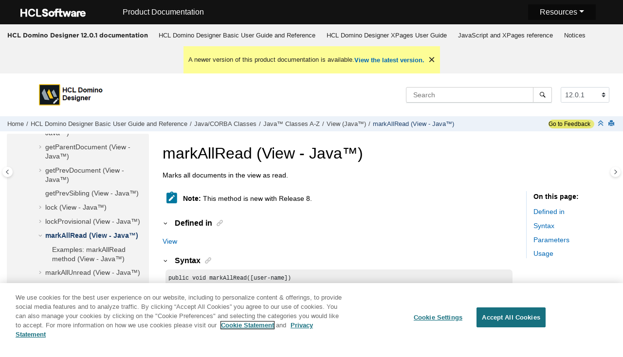

--- FILE ---
content_type: text/html
request_url: https://help.hcl-software.com/dom_designer/12.0.0/basic/H_MARKALLREAD_VIEW_JAVA.html
body_size: 15189
content:
<!DOCTYPE html><html xmlns="http://www.w3.org/1999/xhtml" xml:lang="en-us" lang="en-us" data-whc_version="25.0">
    <head><link rel="shortcut icon" href="../favicon.png"/><link rel="icon" href="../favicon.png"/><meta http-equiv="Content-Type" content="text/html; charset=UTF-8"/><meta name="viewport" content="width=device-width, initial-scale=1.0"/><meta http-equiv="X-UA-Compatible" content="IE=edge"/><meta name="DC.rights.owner" content="(C) Copyright 2024"/><meta name="copyright" content="(C) Copyright 2024"/><meta name="generator" content="DITA-OT"/><meta name="DC.type" content="reference"/><meta name="description" content="Marks all documents in the view as read."/><meta name="DC.subject" content="markAllRead method,View class"/><meta name="keywords" content="markAllRead method, View class"/><meta name="indexterms" content="markAllRead method, View class"/><meta name="DC.audience.experiencelevel" content="general"/><meta name="DC.audience.type" content="developer"/><meta name="DC.audience.type" content="user"/><meta name="NHDIDS" content="JAVABROWSER Notes_Java View markAllRead"/><meta name="DC.format" content="HTML5"/><meta name="DC.identifier" content="H_MARKALLREAD_VIEW_JAVA"/><meta name="DC.language" content="en-us"/>        
      <title>markAllRead (View - Java)</title><!--  Generated with Oxygen version 25.0, build number 2023012609.  --><meta name="wh-path2root" content="../"/><meta name="wh-toc-id" content="H_MARKALLREAD_VIEW_JAVA-d95048e125946"/><meta name="wh-source-relpath" content="basic/H_MARKALLREAD_VIEW_JAVA.dita"/><meta name="wh-out-relpath" content="basic/H_MARKALLREAD_VIEW_JAVA.html"/>

    <link rel="stylesheet" type="text/css" href="../oxygen-webhelp/app/commons.css?buildId=2023012609"/>
    <link rel="stylesheet" type="text/css" href="../oxygen-webhelp/app/topic.css?buildId=2023012609"/>

    <script>
        var oxy_webhelp_navlinks = {};
    </script>
    <script src="../oxygen-webhelp/app/options/properties.js?buildId=20240913183353"></script>
    <script src="../oxygen-webhelp/app/localization/strings.js?buildId=2023012609"></script>
    <script src="../oxygen-webhelp/app/search/index/keywords.js?buildId=20240913183353"></script>
    <script defer="defer" src="../oxygen-webhelp/app/commons.js?buildId=2023012609"></script>
    <script defer="defer" src="../oxygen-webhelp/app/topic.js?buildId=2023012609"></script>
<link rel="stylesheet" type="text/css" href="../oxygen-webhelp/template/oxygen.css?buildId=2023012609"/><link href="https://fonts.googleapis.com/icon?family=Material+Icons" rel="stylesheet"/><!-- 
Release Version: v.Q42023  
-->


  <!--To fix Uncaught ReferenceError: $ is not defined in jQuery-->
  <script src="https://code.jquery.com/jquery-3.5.1.min.js"></script>
    
  
  
 <!-- <link rel="stylesheet" type="text/css" href="${oxygen-webhelp-template-dir}/resources/css/custom-hcl.css" /> -->

 <!-- OneTrust Cookies Consent Notice start -->
    <script type="text/javascript" src="https://cdn.cookielaw.org/consent/99b8d579-c52a-43c9-ab7b-a35e60de7103/OtAutoBlock.js"></script>
    <script src="https://cdn.cookielaw.org/scripttemplates/otSDKStub.js" type="text/javascript" charset="UTF-8" data-domain-script="99b8d579-c52a-43c9-ab7b-a35e60de7103"></script>
    <script type="text/javascript"><!--

        function OptanonWrapper() { }
    
--></script>
    <!-- OneTrust Cookies Consent Notice end -->
 
    <!-- Global site tag (gtag.js) - Google Analytics start-->
   
<script src="https://www.googletagmanager.com/gtag/js?id=UA-169645537-2" class="optanon-category-C0002-C0003-C0004-C0005"></script>
<script type="text/javascript" class="optanon-category-C0002-C0003-C0004-C0005"><!--

  window.dataLayer = window.dataLayer || [];
  function gtag(){dataLayer.push(arguments);}
  gtag('js', new Date());

  gtag('config', 'UA-169645537-2');
  gtag('config', 'G-7LF0XY95M1');

--></script>

<!-- Google Tag Manager -->
<script><!--
(function(w,d,s,l,i){w[l]=w[l]||[];w[l].push({'gtm.start':
new Date().getTime(),event:'gtm.js'});var f=d.getElementsByTagName(s)[0],
j=d.createElement(s),dl=l!='dataLayer'?'&amp;l='+l:'';j.async=true;j.src=
'https://www.googletagmanager.com/gtm.js?id='+i+dl;f.parentNode.insertBefore(j,f);
})(window,document,'script','dataLayer','GTM-TNNFCCM');
--></script>
<!-- End Google Tag Manager -->


    <!-- Global site tag (gtag.js) - Google Analytics end-->
<!-- SmartCat--> 

    <!-- SmartCat-->

    <script type="module" src="../oxygen-webhelp/template/resources/js/custom-hcl.js"></script>
    <script type="module" src="../oxygen-webhelp/template/resources/js/constants.js"></script>
    <script type="module" src="../oxygen-webhelp/template/resources/js/lang.js"></script>

   

    <!-- twitter widget -->
    <script async="true" src="https://platform.twitter.com/widgets.js" charset="utf-8"></script>
 
 <script type="text/javascript"><!--

        function closebtn() {
          
            const x = document.getElementById("vrnban");
            
            x.addEventListener("click", () => {
   x.remove();
   });
        }
 
--></script> 
</head>

    <body id="H_MARKALLREAD_VIEW_JAVA" class="wh_topic_page frmBody">
        <a href="#wh_topic_body" class="sr-only sr-only-focusable">
            Jump to main content
        </a>
        
        <!-- 
Release Version: v.Q42023  
--><nav class="navbar navbar-expand-lg navbar-dark">
    <a class="navbar-brand" href="https://www.hcltechsw.com/wps/portal/hclsw-home" style="vertical-align: unset;">
        <img width="150" height="50" src="https://help.hcltechsw.com/assets/images/HCL_Software_Logo_White.svg" alt="HCL Logo" target="_blank" rel="noopener noreferrer"/>
    </a>
    <a href="https://help.hcltechsw.com/">
        <span id="brandName" class="title brandFont" style="vertical-align: middle; font-size: 16px; color:#ffffff;">Product Documentation</span>
    </a>

		<button class="navbar-toggler" type="button" data-toggle="collapse" data-target="#navbarSupportedContent" aria-controls="navbarSupportedContent" aria-expanded="false" aria-label="Toggle navigation">
        <span class="navbar-toggler-icon"></span>
    </button>
  <span id="scLangSelectorContainer"></span>
  <div style="position:absolute;right:270px" id="scLangSelectorContainer"></div>
	<div id="navbarSupportedContent" class="dropdnmenu justify-content-end brandFont">
        <button id="rscdropdown" type="button" class="dropdbtnmenu  dropdown-toggle" data-toggle="dropdown" aria-expanded="false">Resources</button>
        <div id="resourceSupport" class="dropdnmenu-content">
          <a id="customerSupport" href="https://support.hcltechsw.com" target="_blank" rel="noopener noreferrer">Customer Support</a>
          <a id="learningAcademy" href="https://hclsoftwareu.hcltechsw.com/" target="_blank" rel="noopener noreferrer">HCLSoftware U</a>
          <a id="communitySupport" href="https://support.hcltechsw.com/community" target="_blank" rel="noopener noreferrer">Community Forums</a>
		   <a id="customerIdea" href="https://www.hcl-software.com/resources/submit-idea" target="_blank" rel="noopener noreferrer">Customer Idea Portal</a>
        </div>
    </div>

<!-- Google Tag Manager (noscript) -->
<noscript><iframe src="https://www.googletagmanager.com/ns.html?id=GTM-TNNFCCM" height="0" width="0" style="display:none;visibility:hidden"></iframe></noscript>
<!-- End Google Tag Manager (noscript) -->

</nav>
        
        
        <header class="navbar navbar-default wh_header">
    <div class="container-fluid">
        <div class="wh_header_flex_container navbar-nav navbar-expand-md navbar-dark">
            <div class="wh_logo_and_publication_title_container">
                <div class="wh_logo_and_publication_title">
                    
                    
                    <div class=" wh_publication_title "><a href="../index.html"><span class="title">HCL Domino Designer 12.0.1 documentation</span></a></div>
                    
                </div>
                
                <button type="button" data-target="#wh_top_menu_and_indexterms_link" id="wh_menu_mobile_button" data-toggle="collapse" class="navbar-toggler collapsed wh_toggle_button" aria-expanded="false" aria-label="Toggle menu" aria-controls="wh_top_menu_and_indexterms_link">
                    <span class="navbar-toggler-icon"></span>
                </button>
            </div>

            <div class="wh_top_menu_and_indexterms_link collapse navbar-collapse" id="wh_top_menu_and_indexterms_link">
                
                <nav class=" wh_top_menu " aria-label="Menu Container"><ul role="menubar" aria-label="Menu"><li role="menuitem" aria-haspopup="true" aria-expanded="false" class="has-children"><span id="domino_designer_basic_user_guide_and_reference-d95048e28-mi" data-tocid="domino_designer_basic_user_guide_and_reference-d95048e28" data-state="not-ready" class=" topicref " data-id="domino_designer_basic_user_guide_and_reference"><span class="title"><a href="../basic/domino_designer_basic_user_guide_and_reference.html">HCL Domino Designer Basic User Guide and Reference</a></span></span></li><li role="menuitem" aria-haspopup="true" aria-expanded="false" class="has-children"><span id="ibm_domino_designer_xpages_user_guide-d95048e138354-mi" data-tocid="ibm_domino_designer_xpages_user_guide-d95048e138354" data-state="not-ready" class=" topicref " data-id="ibm_domino_designer_xpages_user_guide"><span class="title"><a href="../xpageuser/ibm_domino_designer_xpages_user_guide.html">HCL Domino Designer XPages User Guide</a></span></span></li><li role="menuitem" aria-haspopup="true" aria-expanded="false" class="has-children"><span id="ibmworkplacedesignerreference-d95048e153033-mi" data-tocid="ibmworkplacedesignerreference-d95048e153033" data-state="not-ready" class=" topicref " data-id="ibmworkplacedesignerreference"><span class="title"><a href="../reference/r_wpdr_intro_c.html">JavaScript and XPages reference</a></span></span></li><li role="menuitem"><span id="booknotices-d95048e186747-mi" data-tocid="booknotices-d95048e186747" data-state="leaf" class=" topicref " data-id="booknotices"><span class="title"><a href="../notices.html">Notices</a></span></span></li></ul></nav>
                
                
            </div>
        </div>
    </div>
</header>
        
        
         
        
        <div xmlns="" xmlns:oxyf="http://www.oxygenxml.com/functions" xmlns:whc="http://www.oxygenxml.com/webhelp/components" class="custom-search-component"><div xmlns="http://www.w3.org/1999/xhtml" class=" wh_search_input navbar-form wh_topic_page_search search " role="form">
            
            
            
            <form id="searchForm" method="get" role="search" action="../search.html"><div><input type="search" placeholder="Search " class="wh_search_textfield" id="textToSearch" name="searchQuery" aria-label="Search query" required="required"/><button type="submit" class="wh_search_button" aria-label="Search"><span class="search_input_text">Search</span></button></div></form>
            
            
            
        </div><!-- 
Release Version: v.Q42023  
--><div xmlns="http://www.w3.org/1999/xhtml" class="after-search">
    <div class="version-container">
        <select id="versions" class="custom-select custom-select-md lang-selector" data-toggle="tooltip" title="Select a version">
        </select>
    </div>
    <div class="language-container">
      <!--  <label class="lang-label" for="languages">Language:</label> -->
        <select id="languages" class="custom-select custom-select-md lang-selector" data-toggle="tooltip" title="Select a language">
        </select>  
    </div>
	<!--
	<div id="pdficon" class="wh_right_tools pdf_link" style="display:none">
<a target="_blank" href="www" title="PDF document" aria-label="PDF document" class="wh_external_resourse_link">
<img src="${path(oxygen-webhelp-output-dir)}/oxygen-webhelp/template/resources/images/PDF-SVG-icons_PDF-doc-1.svg" class="svgimg"/>
</a>
</div>
-->
</div></div>
        
        <div class="container-fluid" id="wh_topic_container">
            <div class="row">

                <nav class="wh_tools d-print-none navbar-expand-md" aria-label="Tools">
                    
                    <div data-tooltip-position="bottom" class=" wh_breadcrumb "><ol class="d-print-none"><li><span class="home"><a href="../index.html"><span>Home</span></a></span></li><li><div class="topicref" data-id="domino_designer_basic_user_guide_and_reference"><div class="title"><a href="../basic/domino_designer_basic_user_guide_and_reference.html">HCL Domino Designer Basic User Guide and Reference</a><div class="wh-tooltip"><p class="shortdesc">This guide provides information on using HCL Domino Designer and programming language reference information.</p></div></div></div></li><li><div class="topicref" data-id="H_JAVA_NOTES_CLASSES_JAVA"><div class="title"><a href="../basic/H_JAVA_NOTES_CLASSES_JAVA.html">Java/CORBA Classes</a><div class="wh-tooltip"><p class="shortdesc">This section documents the Java/CORBA classes.</p></div></div></div></li><li><div class="topicref" data-id="H_10_NOTES_CLASSES_ATOZ_JAVA"><div class="title"><a href="../basic/H_10_NOTES_CLASSES_ATOZ_JAVA.html">Java™ Classes A-Z</a></div></div></li><li><div class="topicref" data-id="H_NOTESVIEW_CLASS_JAVA"><div class="title"><a href="../basic/H_NOTESVIEW_CLASS_JAVA.html">View (Java™)</a><div class="wh-tooltip"><p class="shortdesc">Represents a view or folder of a database and provides access to documents within it.</p></div></div></div></li><li class="active"><div class="topicref" data-id="H_MARKALLREAD_VIEW_JAVA"><div class="title"><a href="../basic/H_MARKALLREAD_VIEW_JAVA.html">markAllRead (View - Java™)</a><div class="wh-tooltip"><p class="shortdesc">Marks all documents in the view as read.</p></div></div></div></li></ol></div>
                    <!-- * Author: * Release Version: v.Q42023 *-->
<div id="fdbk" class="feedbackcontainer">
<a id="fdbkL" href="#rateCheck" class="feedbackcontainer"> Go to Feedback</a>
</div>

                    
                    
                    <div class="wh_right_tools">
                        <button class="wh_hide_highlight" aria-label="Toggle search highlights" title="Toggle search highlights"></button>
                        <button class="webhelp_expand_collapse_sections" data-next-state="collapsed" aria-label="Collapse sections" title="Collapse sections"></button>
                        
                        
                        
                        
                        <div class=" wh_print_link print d-none d-md-inline-block "><button onClick="window.print()" title="Print this page" aria-label="Print this page"></button></div>
                        
                        <button type="button" id="wh_toc_button" class="custom-toggler navbar-toggler collapsed wh_toggle_button navbar-light" aria-expanded="false" aria-label="Toggle publishing table of content" aria-controls="wh_publication_toc">
                            <span class="navbar-toggler-icon"></span>
                        </button>
                    </div>
                    
                </nav>
            </div>
            
            
            
            
            <div class="wh_content_area">
                <div class="row">
                    
                        <nav id="wh_publication_toc" class="col-lg-3 col-md-3 col-sm-12 d-md-block d-none d-print-none" aria-label="Table of Contents Container">
                            <div id="wh_publication_toc_content">
		                        
                            	<div class=" wh_publication_toc " data-tooltip-position="right"><span class="expand-button-action-labels"><span id="button-expand-action" role="button" aria-label="Expand"></span><span id="button-collapse-action" role="button" aria-label="Collapse"></span><span id="button-pending-action" role="button" aria-label="Pending"></span></span><ul role="tree" aria-label="Table of Contents"><li role="treeitem" aria-expanded="true"><div data-tocid="domino_designer_basic_user_guide_and_reference-d95048e28" class="topicref" data-id="domino_designer_basic_user_guide_and_reference" data-state="expanded"><span role="button" tabindex="0" aria-labelledby="button-collapse-action domino_designer_basic_user_guide_and_reference-d95048e28-link" class="wh-expand-btn"></span><div class="title"><a href="../basic/domino_designer_basic_user_guide_and_reference.html" id="domino_designer_basic_user_guide_and_reference-d95048e28-link">HCL Domino Designer Basic User Guide and Reference</a><div class="wh-tooltip"><p class="shortdesc">This guide provides information on using HCL Domino Designer and programming language reference information.</p></div></div></div><ul role="group" class="navbar-nav nav-list"><li role="treeitem" aria-expanded="false"><div data-tocid="wpd_data-d95048e42" class="topicref" data-id="wpd_data" data-state="not-ready"><span role="button" tabindex="0" aria-labelledby="button-expand-action wpd_data-d95048e42-link" class="wh-expand-btn"></span><div class="title"><a href="../basic/wpd_whatsnew.html" id="wpd_data-d95048e42-link">What's new in HCL Domino Designer 12?</a><div class="wh-tooltip"><p class="shortdesc">The following features are new for developers in HCL Domino® Designer 12.</p></div></div></div></li><li role="treeitem" aria-expanded="false"><div data-tocid="H_ACCESSIBILITY_OVER-d95048e278" class="topicref" data-id="H_ACCESSIBILITY_OVER" data-state="not-ready"><span role="button" tabindex="0" aria-labelledby="button-expand-action H_ACCESSIBILITY_OVER-d95048e278-link" class="wh-expand-btn"></span><div class="title"><a href="../basic/H_ACCESSIBILITY_OVER.html" id="H_ACCESSIBILITY_OVER-d95048e278-link">Accessibility and keyboard shortcuts</a><div class="wh-tooltip"><p class="shortdesc">Accessibility features assist users who have a disability, such as restricted mobility or limited vision, to use information technology content successfully. </p></div></div></div></li><li role="treeitem" aria-expanded="false"><div data-tocid="H_ONLINE_DESIGNER_HELP_OVERVIEW_9778_CHAP-d95048e456" class="topicref" data-id="H_ONLINE_DESIGNER_HELP_OVERVIEW_9778_CHAP" data-state="not-ready"><span role="button" tabindex="0" aria-labelledby="button-expand-action H_ONLINE_DESIGNER_HELP_OVERVIEW_9778_CHAP-d95048e456-link" class="wh-expand-btn"></span><div class="title"><a href="../basic/H_ONLINE_DESIGNER_HELP_OVERVIEW_9778_CHAP.html" id="H_ONLINE_DESIGNER_HELP_OVERVIEW_9778_CHAP-d95048e456-link">Application Design</a><div class="wh-tooltip"><p class="shortdesc">Welcome to the Application Design section of Domino® Designer Help. </p></div></div></div></li><li role="treeitem" aria-expanded="false"><div data-tocid="H_APPLICATION_MANAGEMENT_HELP_OVERVIEW_CHAP-d95048e6886" class="topicref" data-id="H_APPLICATION_MANAGEMENT_HELP_OVERVIEW_CHAP" data-state="not-ready"><span role="button" tabindex="0" aria-labelledby="button-expand-action H_APPLICATION_MANAGEMENT_HELP_OVERVIEW_CHAP-d95048e6886-link" class="wh-expand-btn"></span><div class="title"><a href="../basic/H_APPLICATION_MANAGEMENT_HELP_OVERVIEW_CHAP.html" id="H_APPLICATION_MANAGEMENT_HELP_OVERVIEW_CHAP-d95048e6886-link">Application Management</a><div class="wh-tooltip"><p class="shortdesc">Welcome to the Application Management section of Domino® Designer Help. </p></div></div></div></li><li role="treeitem" aria-expanded="false"><div data-tocid="concept_opw_zzn_w3b-d95048e8672" class="topicref" data-id="concept_opw_zzn_w3b" data-state="not-ready"><span role="button" tabindex="0" aria-labelledby="button-expand-action concept_opw_zzn_w3b-d95048e8672-link" class="wh-expand-btn"></span><div class="title"><a href="../basic/dql_overview.html" id="concept_opw_zzn_w3b-d95048e8672-link">Domino® Query Language</a><div class="wh-tooltip"><p class="shortdesc">Domino® Query Language (DQL) is a facility running on a Domino server that provides a terse, shorthand syntax for finding documents. It supports a wide variety and complexity of search terms. It leverages existing design elements, avoiding the need to write detailed code to access them. DQL consolidates all methods in Domino for searching document contents.</p></div></div></div></li><li role="treeitem"><div data-tocid="H_COMPAPP8_SECTIONSTARTER_CHAP-d95048e9007" class="topicref" data-id="H_COMPAPP8_SECTIONSTARTER_CHAP" data-state="leaf"><span role="button" class="wh-expand-btn"></span><div class="title"><a href="../basic/H_COMPAPP8_SECTIONSTARTER_CHAP.html" id="H_COMPAPP8_SECTIONSTARTER_CHAP-d95048e9007-link">Composite Applications - Design and Management</a><div class="wh-tooltip"><p class="shortdesc">Composite applications are a key element in a service-oriented architecture (SOA) and contextual collaboration strategy. The ability to create and edit composite applications lets you easily integrate different types of components and technologies.</p></div></div></div></li><li role="treeitem" aria-expanded="false"><div data-tocid="H_DB2_ACCESS_VIEWS_28-d95048e9021" class="topicref" data-id="H_DB2_ACCESS_VIEWS_28" data-state="not-ready"><span role="button" tabindex="0" aria-labelledby="button-expand-action H_DB2_ACCESS_VIEWS_28-d95048e9021-link" class="wh-expand-btn"></span><div class="title"><a href="../basic/H_DB2_ACCESS_VIEWS_28.html" id="H_DB2_ACCESS_VIEWS_28-d95048e9021-link">DB2® Access views</a><div class="wh-tooltip"><p class="shortdesc">Domino® Designer includes two types of design elements to assist you in managing data contained in DB2® enabled Notes® databases:</p></div></div></div></li><li role="treeitem" aria-expanded="false"><div data-tocid="H_PROGRAMMING_OVERVIEW_AND_USER_INTERFACE_CHAP-d95048e9127" class="topicref" data-id="H_PROGRAMMING_OVERVIEW_AND_USER_INTERFACE_CHAP" data-state="not-ready"><span role="button" tabindex="0" aria-labelledby="button-expand-action H_PROGRAMMING_OVERVIEW_AND_USER_INTERFACE_CHAP-d95048e9127-link" class="wh-expand-btn"></span><div class="title"><a href="../basic/H_PROGRAMMING_OVERVIEW_AND_USER_INTERFACE_CHAP.html" id="H_PROGRAMMING_OVERVIEW_AND_USER_INTERFACE_CHAP-d95048e9127-link">Programming Overview and User Interface</a><div class="wh-tooltip"><p class="shortdesc">This section contains general guidelines and examples that show where to use Java, LotusScript, and the formula language.</p></div></div></div></li><li role="treeitem" aria-expanded="false"><div data-tocid="H_NOTES_FORMULA_LANGUAGE-d95048e14281" class="topicref" data-id="H_NOTES_FORMULA_LANGUAGE" data-state="not-ready"><span role="button" tabindex="0" aria-labelledby="button-expand-action H_NOTES_FORMULA_LANGUAGE-d95048e14281-link" class="wh-expand-btn"></span><div class="title"><a href="../basic/H_NOTES_FORMULA_LANGUAGE.html" id="H_NOTES_FORMULA_LANGUAGE-d95048e14281-link">Formula Language</a><div class="wh-tooltip"><p class="shortdesc">This section documents the formula language.</p></div></div></div></li><li role="treeitem" aria-expanded="false"><div data-tocid="H_DUMMY_TOPIC_HEAD-d95048e25167" class="topicref" data-id="H_DUMMY_TOPIC_HEAD" data-state="not-ready"><span role="button" tabindex="0" aria-labelledby="button-expand-action H_DUMMY_TOPIC_HEAD-d95048e25167-link" class="wh-expand-btn"></span><div class="title"><a href="../basic/H_DUMMY_TOPIC_HEAD.html" id="H_DUMMY_TOPIC_HEAD-d95048e25167-link">LotusScript® Language</a><div class="wh-tooltip"><p class="shortdesc">Welcome to the LotusScript® Language section of Domino® Designer Help. </p></div></div></div></li><li role="treeitem" aria-expanded="false"><div data-tocid="H_LOTUSSCRIPT_NOTES_CLASSES-d95048e42252" class="topicref" data-id="H_LOTUSSCRIPT_NOTES_CLASSES" data-state="not-ready"><span role="button" tabindex="0" aria-labelledby="button-expand-action H_LOTUSSCRIPT_NOTES_CLASSES-d95048e42252-link" class="wh-expand-btn"></span><div class="title"><a href="../basic/H_LOTUSSCRIPT_NOTES_CLASSES.html" id="H_LOTUSSCRIPT_NOTES_CLASSES-d95048e42252-link">LotusScript/COM/OLE Classes</a></div></div></li><li role="treeitem" aria-expanded="true"><div data-tocid="H_JAVA_NOTES_CLASSES_JAVA-d95048e92388" class="topicref" data-id="H_JAVA_NOTES_CLASSES_JAVA" data-state="expanded"><span role="button" tabindex="0" aria-labelledby="button-collapse-action H_JAVA_NOTES_CLASSES_JAVA-d95048e92388-link" class="wh-expand-btn"></span><div class="title"><a href="../basic/H_JAVA_NOTES_CLASSES_JAVA.html" id="H_JAVA_NOTES_CLASSES_JAVA-d95048e92388-link">Java/CORBA Classes</a><div class="wh-tooltip"><p class="shortdesc">This section documents the Java/CORBA classes.</p></div></div></div><ul role="group" class="navbar-nav nav-list"><li role="treeitem" aria-expanded="false"><div data-tocid="H_9_CODING_GUIDELINES_JAVA-d95048e92402" class="topicref" data-id="H_9_CODING_GUIDELINES_JAVA" data-state="not-ready"><span role="button" tabindex="0" aria-labelledby="button-expand-action H_9_CODING_GUIDELINES_JAVA-d95048e92402-link" class="wh-expand-btn"></span><div class="title"><a href="../basic/H_9_CODING_GUIDELINES_JAVA.html" id="H_9_CODING_GUIDELINES_JAVA-d95048e92402-link">  <strong class="ph b">Java™ Classes Coding Guidelines</strong>  </a></div></div></li><li role="treeitem" aria-expanded="true"><div data-tocid="H_10_NOTES_CLASSES_ATOZ_JAVA-d95048e93634" class="topicref" data-id="H_10_NOTES_CLASSES_ATOZ_JAVA" data-state="expanded"><span role="button" tabindex="0" aria-labelledby="button-collapse-action H_10_NOTES_CLASSES_ATOZ_JAVA-d95048e93634-link" class="wh-expand-btn"></span><div class="title"><a href="../basic/H_10_NOTES_CLASSES_ATOZ_JAVA.html" id="H_10_NOTES_CLASSES_ATOZ_JAVA-d95048e93634-link">Java™ Classes A-Z</a></div></div><ul role="group" class="navbar-nav nav-list"><li role="treeitem"><div data-tocid="H_PROPERTIES_AND_METHODS_WITH_ECL_SECURITY_JAVA-d95048e93647" class="topicref" data-id="H_PROPERTIES_AND_METHODS_WITH_ECL_SECURITY_JAVA" data-state="leaf"><span role="button" class="wh-expand-btn"></span><div class="title"><a href="../basic/H_PROPERTIES_AND_METHODS_WITH_ECL_SECURITY_JAVA.html" id="H_PROPERTIES_AND_METHODS_WITH_ECL_SECURITY_JAVA-d95048e93647-link">Properties and methods with ECL security using Java™</a><div class="wh-tooltip"><p class="shortdesc">The following tables list the properties and methods affected by an execute control list (ECL). These properties cannot be accessed or set, and these methods do not execute on the workstation unless the marked ECL priveleges are granted to the signer of the formula.</p></div></div></div></li><li role="treeitem" aria-expanded="false"><div data-tocid="H_CONSTANTS_JAVA_INTRO-d95048e93663" class="topicref" data-id="H_CONSTANTS_JAVA_INTRO" data-state="not-ready"><span role="button" tabindex="0" aria-labelledby="button-expand-action H_CONSTANTS_JAVA_INTRO-d95048e93663-link" class="wh-expand-btn"></span><div class="title"><a href="../basic/H_CONSTANTS_JAVA_INTRO.html" id="H_CONSTANTS_JAVA_INTRO-d95048e93663-link">Java™ constants</a><div class="wh-tooltip"><p class="shortdesc">The following sections provide contextual information for the constants used by the Java™ classes. Listed are the constant names, their integer values (in parentheses), and the properties and methods in which they are used.</p></div></div></div></li><li role="treeitem" aria-expanded="false"><div data-tocid="H_SUPPORTING_COMPONENTS_JAVA-d95048e94632" class="topicref" data-id="H_SUPPORTING_COMPONENTS_JAVA" data-state="not-ready"><span role="button" tabindex="0" aria-labelledby="button-expand-action H_SUPPORTING_COMPONENTS_JAVA-d95048e94632-link" class="wh-expand-btn"></span><div class="title"><a href="../basic/H_SUPPORTING_COMPONENTS_JAVA.html" id="H_SUPPORTING_COMPONENTS_JAVA-d95048e94632-link">Supporting components</a><div class="wh-tooltip"><p class="shortdesc">The following classes support the use of Java™ with Notes/Domino and the Domino® Objects:</p></div></div></div></li><li role="treeitem" aria-expanded="false"><div data-tocid="H_NOTESACL_CLASS_JAVA-d95048e95507" class="topicref" data-id="H_NOTESACL_CLASS_JAVA" data-state="not-ready"><span role="button" tabindex="0" aria-labelledby="button-expand-action H_NOTESACL_CLASS_JAVA-d95048e95507-link" class="wh-expand-btn"></span><div class="title"><a href="../basic/H_NOTESACL_CLASS_JAVA.html" id="H_NOTESACL_CLASS_JAVA-d95048e95507-link">ACL (Java™)</a><div class="wh-tooltip"><p class="shortdesc">Represents the access control list (ACL) of a database.</p></div></div></div></li><li role="treeitem" aria-expanded="false"><div data-tocid="H_NOTESACLENTRY_CLASS_JAVA-d95048e96042" class="topicref" data-id="H_NOTESACLENTRY_CLASS_JAVA" data-state="not-ready"><span role="button" tabindex="0" aria-labelledby="button-expand-action H_NOTESACLENTRY_CLASS_JAVA-d95048e96042-link" class="wh-expand-btn"></span><div class="title"><a href="../basic/H_NOTESACLENTRY_CLASS_JAVA.html" id="H_NOTESACLENTRY_CLASS_JAVA-d95048e96042-link">ACLEntry (Java™)</a><div class="wh-tooltip"><p class="shortdesc">Represents a single entry in an access control list. An entry may be for a person, a group, or a server.</p></div></div></div></li><li role="treeitem" aria-expanded="false"><div data-tocid="H_NOTESADMINISTRATIONPROCESS_CLASS_JAVA-d95048e96752" class="topicref" data-id="H_NOTESADMINISTRATIONPROCESS_CLASS_JAVA" data-state="not-ready"><span role="button" tabindex="0" aria-labelledby="button-expand-action H_NOTESADMINISTRATIONPROCESS_CLASS_JAVA-d95048e96752-link" class="wh-expand-btn"></span><div class="title"><a href="../basic/H_NOTESADMINISTRATIONPROCESS_CLASS_JAVA.html" id="H_NOTESADMINISTRATIONPROCESS_CLASS_JAVA-d95048e96752-link">AdministrationProcess (Java™)</a></div></div></li><li role="treeitem" aria-expanded="false"><div data-tocid="H_NOTESAGENT_CLASS_JAVA-d95048e98266" class="topicref" data-id="H_NOTESAGENT_CLASS_JAVA" data-state="not-ready"><span role="button" tabindex="0" aria-labelledby="button-expand-action H_NOTESAGENT_CLASS_JAVA-d95048e98266-link" class="wh-expand-btn"></span><div class="title"><a href="../basic/H_NOTESAGENT_CLASS_JAVA.html" id="H_NOTESAGENT_CLASS_JAVA-d95048e98266-link">Agent (Java™)</a><div class="wh-tooltip"><p class="shortdesc">Represents an agent.</p></div></div></div></li><li role="treeitem" aria-expanded="false"><div data-tocid="H_NOTESAGENTCONTEXT_CLASS_JAVA-d95048e99113" class="topicref" data-id="H_NOTESAGENTCONTEXT_CLASS_JAVA" data-state="not-ready"><span role="button" tabindex="0" aria-labelledby="button-expand-action H_NOTESAGENTCONTEXT_CLASS_JAVA-d95048e99113-link" class="wh-expand-btn"></span><div class="title"><a href="../basic/H_NOTESAGENTCONTEXT_CLASS_JAVA.html" id="H_NOTESAGENTCONTEXT_CLASS_JAVA-d95048e99113-link">AgentContext (Java™)</a><div class="wh-tooltip"><p class="shortdesc">Represents the agent environment of the current program, if an agent is running it.</p></div></div></div></li><li role="treeitem" aria-expanded="false"><div data-tocid="H_NOTESCOLOROBJECT_CLASS_JAVA-d95048e99530" class="topicref" data-id="H_NOTESCOLOROBJECT_CLASS_JAVA" data-state="not-ready"><span role="button" tabindex="0" aria-labelledby="button-expand-action H_NOTESCOLOROBJECT_CLASS_JAVA-d95048e99530-link" class="wh-expand-btn"></span><div class="title"><a href="../basic/H_NOTESCOLOROBJECT_CLASS_JAVA.html" id="H_NOTESCOLOROBJECT_CLASS_JAVA-d95048e99530-link">ColorObject (Java™)</a></div></div></li><li role="treeitem" aria-expanded="false"><div data-tocid="H_NOTESDATABASE_CLASS_JAVA-d95048e99866" class="topicref" data-id="H_NOTESDATABASE_CLASS_JAVA" data-state="not-ready"><span role="button" tabindex="0" aria-labelledby="button-expand-action H_NOTESDATABASE_CLASS_JAVA-d95048e99866-link" class="wh-expand-btn"></span><div class="title"><a href="../basic/H_NOTESDATABASE_CLASS_JAVA.html" id="H_NOTESDATABASE_CLASS_JAVA-d95048e99866-link">Database (Java™)</a><div class="wh-tooltip"><p class="shortdesc">Represents a Notes® database.</p></div></div></div></li><li role="treeitem" aria-expanded="false"><div data-tocid="H_NOTESDATERANGE_CLASS_JAVA-d95048e103034" class="topicref" data-id="H_NOTESDATERANGE_CLASS_JAVA" data-state="not-ready"><span role="button" tabindex="0" aria-labelledby="button-expand-action H_NOTESDATERANGE_CLASS_JAVA-d95048e103034-link" class="wh-expand-btn"></span><div class="title"><a href="../basic/H_NOTESDATERANGE_CLASS_JAVA.html" id="H_NOTESDATERANGE_CLASS_JAVA-d95048e103034-link">DateRange (Java™)</a><div class="wh-tooltip"><p class="shortdesc">Represents a range of dates and times.</p></div></div></div></li><li role="treeitem" aria-expanded="false"><div data-tocid="H_NOTESDATETIME_CLASS_JAVA-d95048e103134" class="topicref" data-id="H_NOTESDATETIME_CLASS_JAVA" data-state="not-ready"><span role="button" tabindex="0" aria-labelledby="button-expand-action H_NOTESDATETIME_CLASS_JAVA-d95048e103134-link" class="wh-expand-btn"></span><div class="title"><a href="../basic/H_NOTESDATETIME_CLASS_JAVA.html" id="H_NOTESDATETIME_CLASS_JAVA-d95048e103134-link">DateTime (Java™)</a><div class="wh-tooltip"><p class="shortdesc">Represents a date and time.</p></div></div></div></li><li role="treeitem" aria-expanded="false"><div data-tocid="H_NOTESDBDIRECTORY_CLASS_JAVA-d95048e103738" class="topicref" data-id="H_NOTESDBDIRECTORY_CLASS_JAVA" data-state="not-ready"><span role="button" tabindex="0" aria-labelledby="button-expand-action H_NOTESDBDIRECTORY_CLASS_JAVA-d95048e103738-link" class="wh-expand-btn"></span><div class="title"><a href="../basic/H_NOTESDBDIRECTORY_CLASS_JAVA.html" id="H_NOTESDBDIRECTORY_CLASS_JAVA-d95048e103738-link">DbDirectory (Java™)</a><div class="wh-tooltip"><p class="shortdesc">Represents the Domino® databases on a server or the local computer.</p></div></div></div></li><li role="treeitem" aria-expanded="false"><div data-tocid="H_NOTESDIRECTORY_CLASS_JAVA-d95048e104031" class="topicref" data-id="H_NOTESDIRECTORY_CLASS_JAVA" data-state="not-ready"><span role="button" tabindex="0" aria-labelledby="button-expand-action H_NOTESDIRECTORY_CLASS_JAVA-d95048e104031-link" class="wh-expand-btn"></span><div class="title"><a href="../basic/H_NOTESDIRECTORY_CLASS_JAVA.html" id="H_NOTESDIRECTORY_CLASS_JAVA-d95048e104031-link">Directory (Java™)</a><div class="wh-tooltip"><p class="shortdesc">Represents the Notes® directories on a specific server or local computer, each of which is associated with one or more directory navigators to allow directory lookups.</p></div></div></div></li><li role="treeitem" aria-expanded="false"><div data-tocid="H_NOTESDIRECTORYNAVIGATOR_CLASS_JAVA-d95048e104305" class="topicref" data-id="H_NOTESDIRECTORYNAVIGATOR_CLASS_JAVA" data-state="not-ready"><span role="button" tabindex="0" aria-labelledby="button-expand-action H_NOTESDIRECTORYNAVIGATOR_CLASS_JAVA-d95048e104305-link" class="wh-expand-btn"></span><div class="title"><a href="../basic/H_NOTESDIRECTORYNAVIGATOR_CLASS_JAVA.html" id="H_NOTESDIRECTORYNAVIGATOR_CLASS_JAVA-d95048e104305-link">DirectoryNavigator (Java™)</a><div class="wh-tooltip"><p class="shortdesc">Allows lookups of a specific associated Notes® directory on a specific server or local computer.</p></div></div></div></li><li role="treeitem" aria-expanded="false"><div data-tocid="H_NOTESDOCUMENT_CLASS_JAVA-d95048e104610" class="topicref" data-id="H_NOTESDOCUMENT_CLASS_JAVA" data-state="not-ready"><span role="button" tabindex="0" aria-labelledby="button-expand-action H_NOTESDOCUMENT_CLASS_JAVA-d95048e104610-link" class="wh-expand-btn"></span><div class="title"><a href="../basic/H_NOTESDOCUMENT_CLASS_JAVA.html" id="H_NOTESDOCUMENT_CLASS_JAVA-d95048e104610-link">Document (Java™)</a><div class="wh-tooltip"><p class="shortdesc">Represents a document in a database.</p></div></div></div></li><li role="treeitem" aria-expanded="false"><div data-tocid="H_NOTESDOCUMENTCOLLECTION_CLASS_JAVA-d95048e106884" class="topicref" data-id="H_NOTESDOCUMENTCOLLECTION_CLASS_JAVA" data-state="not-ready"><span role="button" tabindex="0" aria-labelledby="button-expand-action H_NOTESDOCUMENTCOLLECTION_CLASS_JAVA-d95048e106884-link" class="wh-expand-btn"></span><div class="title"><a href="../basic/H_NOTESDOCUMENTCOLLECTION_CLASS_JAVA.html" id="H_NOTESDOCUMENTCOLLECTION_CLASS_JAVA-d95048e106884-link">DocumentCollection (Java™)</a><div class="wh-tooltip"><p class="shortdesc">Represents a collection of documents from a database, selected according to specific criteria.</p></div></div></div></li><li role="treeitem" aria-expanded="false"><div data-tocid="reference_gsr_54y_cgb-d95048e107673" class="topicref" data-id="reference_gsr_54y_cgb" data-state="not-ready"><span role="button" tabindex="0" aria-labelledby="button-expand-action reference_gsr_54y_cgb-d95048e107673-link" class="wh-expand-btn"></span><div class="title"><a href="../basic/H_DOMINOQUERY_CLASS_JAVA.html" id="reference_gsr_54y_cgb-d95048e107673-link">DominoQuery (Java)</a><div class="wh-tooltip"><p class="shortdesc">Java class to compile, tune, and run Domino Query Language (DQL) queries.</p></div></div></div></li><li role="treeitem" aria-expanded="false"><div data-tocid="H_NOTESDXLEXPORTER_CLASS_JAVA-d95048e108039" class="topicref" data-id="H_NOTESDXLEXPORTER_CLASS_JAVA" data-state="not-ready"><span role="button" tabindex="0" aria-labelledby="button-expand-action H_NOTESDXLEXPORTER_CLASS_JAVA-d95048e108039-link" class="wh-expand-btn"></span><div class="title"><a href="../basic/H_NOTESDXLEXPORTER_CLASS_JAVA.html" id="H_NOTESDXLEXPORTER_CLASS_JAVA-d95048e108039-link">DxlExporter (Java™)</a></div></div></li><li role="treeitem" aria-expanded="false"><div data-tocid="H_NOTESDXLIMPORTER_CLASS_JAVA-d95048e108466" class="topicref" data-id="H_NOTESDXLIMPORTER_CLASS_JAVA" data-state="not-ready"><span role="button" tabindex="0" aria-labelledby="button-expand-action H_NOTESDXLIMPORTER_CLASS_JAVA-d95048e108466-link" class="wh-expand-btn"></span><div class="title"><a href="../basic/H_NOTESDXLIMPORTER_CLASS_JAVA.html" id="H_NOTESDXLIMPORTER_CLASS_JAVA-d95048e108466-link">DxlImporter (Java™)</a></div></div></li><li role="treeitem" aria-expanded="false"><div data-tocid="H_NOTESEMBEDDEDOBJECT_CLASS_JAVA-d95048e108774" class="topicref" data-id="H_NOTESEMBEDDEDOBJECT_CLASS_JAVA" data-state="not-ready"><span role="button" tabindex="0" aria-labelledby="button-expand-action H_NOTESEMBEDDEDOBJECT_CLASS_JAVA-d95048e108774-link" class="wh-expand-btn"></span><div class="title"><a href="../basic/H_NOTESEMBEDDEDOBJECT_CLASS_JAVA.html" id="H_NOTESEMBEDDEDOBJECT_CLASS_JAVA-d95048e108774-link">EmbeddedObject (Java™)</a><div class="wh-tooltip"><p class="shortdesc">Represents any one of the following:</p></div></div></div></li><li role="treeitem" aria-expanded="false"><div data-tocid="H_NOTESFORM_CLASS_JAVA-d95048e109088" class="topicref" data-id="H_NOTESFORM_CLASS_JAVA" data-state="not-ready"><span role="button" tabindex="0" aria-labelledby="button-expand-action H_NOTESFORM_CLASS_JAVA-d95048e109088-link" class="wh-expand-btn"></span><div class="title"><a href="../basic/H_NOTESFORM_CLASS_JAVA.html" id="H_NOTESFORM_CLASS_JAVA-d95048e109088-link">Form (Java™)</a><div class="wh-tooltip"><p class="shortdesc">Represents a form in a database.</p></div></div></div></li><li role="treeitem" aria-expanded="false"><div data-tocid="H_NOTESIDVAULT_CLASS-d95048e109661" class="topicref" data-id="H_NOTESIDVAULT_CLASS" data-state="not-ready"><span role="button" tabindex="0" aria-labelledby="button-expand-action H_NOTESIDVAULT_CLASS-d95048e109661-link" class="wh-expand-btn"></span><div class="title"><a href="../basic/H_NOTESIDVAULT_CLASS_JAVA.html" id="H_NOTESIDVAULT_CLASS-d95048e109661-link">IDVault (Java™)</a><div class="wh-tooltip"><p class="shortdesc">The IDVault class is a representation of the secure storage facility for UserIDs that may be configured for Domino by policy. IDs are stored there to allow for easier management by administrators and users.  IDs from more than one server may be stored within an IDVault.  The IDVault class provides methods to access UserID files, UserID objects, query the presence of an ID in the vault, sycnronise copies of IDs, and reset passwords.   The IDVault class can be used to access UserID objects or files.  These can be used to accomplish the encryption or decryption of Documents while running on the server.</p></div></div></div></li><li role="treeitem" aria-expanded="false"><div data-tocid="H_NOTESINTERNATIONAL_CLASS_JAVA-d95048e109801" class="topicref" data-id="H_NOTESINTERNATIONAL_CLASS_JAVA" data-state="not-ready"><span role="button" tabindex="0" aria-labelledby="button-expand-action H_NOTESINTERNATIONAL_CLASS_JAVA-d95048e109801-link" class="wh-expand-btn"></span><div class="title"><a href="../basic/H_NOTESINTERNATIONAL_CLASS_JAVA.html" id="H_NOTESINTERNATIONAL_CLASS_JAVA-d95048e109801-link">International (Java™)</a><div class="wh-tooltip"><p class="shortdesc">Represents the international settings in the operating environment, for example, the Regional Settings in the Windows™ Control Panel. When settings change in the operating environment, Notes® recognizes the new settings immediately. For remote (IIOP) operations, these settings represent the session's server.</p></div></div></div></li><li role="treeitem" aria-expanded="false"><div data-tocid="H_NOTESITEM_CLASS_JAVA-d95048e110274" class="topicref" data-id="H_NOTESITEM_CLASS_JAVA" data-state="not-ready"><span role="button" tabindex="0" aria-labelledby="button-expand-action H_NOTESITEM_CLASS_JAVA-d95048e110274-link" class="wh-expand-btn"></span><div class="title"><a href="../basic/H_NOTESITEM_CLASS_JAVA.html" id="H_NOTESITEM_CLASS_JAVA-d95048e110274-link">Item (Java™)</a><div class="wh-tooltip"><p class="shortdesc">Represents a discrete value or set of values in a document.</p></div></div></div></li><li role="treeitem" aria-expanded="false"><div data-tocid="H_NOTESLOG_CLASS_JAVA-d95048e111025" class="topicref" data-id="H_NOTESLOG_CLASS_JAVA" data-state="not-ready"><span role="button" tabindex="0" aria-labelledby="button-expand-action H_NOTESLOG_CLASS_JAVA-d95048e111025-link" class="wh-expand-btn"></span><div class="title"><a href="../basic/H_NOTESLOG_CLASS_JAVA.html" id="H_NOTESLOG_CLASS_JAVA-d95048e111025-link">Log (Java™)</a><div class="wh-tooltip"><p class="shortdesc">Enables you to record actions and errors that take place during a program's execution. You can record actions and errors in:</p></div></div></div></li><li role="treeitem" aria-expanded="false"><div data-tocid="H_MIMEENTITY_CLASS_JAVA-d95048e111507" class="topicref" data-id="H_MIMEENTITY_CLASS_JAVA" data-state="not-ready"><span role="button" tabindex="0" aria-labelledby="button-expand-action H_MIMEENTITY_CLASS_JAVA-d95048e111507-link" class="wh-expand-btn"></span><div class="title"><a href="../basic/H_MIMEENTITY_CLASS_JAVA.html" id="H_MIMEENTITY_CLASS_JAVA-d95048e111507-link">MIMEEntity (Java™)</a><div class="wh-tooltip"><p class="shortdesc">Represents an item of type MIME (Multipurpose Internet Mail Extensions).</p></div></div></div></li><li role="treeitem" aria-expanded="false"><div data-tocid="H_MIMEHEADER_CLASS_JAVA-d95048e112449" class="topicref" data-id="H_MIMEHEADER_CLASS_JAVA" data-state="not-ready"><span role="button" tabindex="0" aria-labelledby="button-expand-action H_MIMEHEADER_CLASS_JAVA-d95048e112449-link" class="wh-expand-btn"></span><div class="title"><a href="../basic/H_MIMEHEADER_CLASS_JAVA.html" id="H_MIMEHEADER_CLASS_JAVA-d95048e112449-link">MIMEHeader (Java™)</a><div class="wh-tooltip"><p class="shortdesc">Represents a header in a MIME (Multipurpose Internet Mail Extensions) document.</p></div></div></div></li><li role="treeitem" aria-expanded="false"><div data-tocid="H_NOTESNAME_CLASS_JAVA-d95048e112761" class="topicref" data-id="H_NOTESNAME_CLASS_JAVA" data-state="not-ready"><span role="button" tabindex="0" aria-labelledby="button-expand-action H_NOTESNAME_CLASS_JAVA-d95048e112761-link" class="wh-expand-btn"></span><div class="title"><a href="../basic/H_NOTESNAME_CLASS_JAVA.html" id="H_NOTESNAME_CLASS_JAVA-d95048e112761-link">Name (Java™)</a><div class="wh-tooltip"><p class="shortdesc">Represents a user or server name.</p></div></div></div></li><li role="treeitem" aria-expanded="false"><div data-tocid="H_NOTESNEWSLETTER_CLASS_JAVA-d95048e113537" class="topicref" data-id="H_NOTESNEWSLETTER_CLASS_JAVA" data-state="not-ready"><span role="button" tabindex="0" aria-labelledby="button-expand-action H_NOTESNEWSLETTER_CLASS_JAVA-d95048e113537-link" class="wh-expand-btn"></span><div class="title"><a href="../basic/H_NOTESNEWSLETTER_CLASS_JAVA.html" id="H_NOTESNEWSLETTER_CLASS_JAVA-d95048e113537-link">Newsletter (Java™)</a><div class="wh-tooltip"><p class="shortdesc">Document or set of documents that contains information from, or links to, several other documents.</p></div></div></div></li><li role="treeitem" aria-expanded="false"><div data-tocid="H_NOTESNOTECOLLECTION_CLASS_JAVA-d95048e113690" class="topicref" data-id="H_NOTESNOTECOLLECTION_CLASS_JAVA" data-state="not-ready"><span role="button" tabindex="0" aria-labelledby="button-expand-action H_NOTESNOTECOLLECTION_CLASS_JAVA-d95048e113690-link" class="wh-expand-btn"></span><div class="title"><a href="../basic/H_NOTESNOTECOLLECTION_CLASS_JAVA.html" id="H_NOTESNOTECOLLECTION_CLASS_JAVA-d95048e113690-link">NoteCollection (Java™)</a></div></div></li><li role="treeitem" aria-expanded="false"><div data-tocid="r_domino_-d95048e115178" class="topicref" data-id="r_domino_" data-state="not-ready"><span role="button" tabindex="0" aria-labelledby="button-expand-action r_domino_-d95048e115178-link" class="wh-expand-btn"></span><div class="title"><a href="../basic/H_NOTESCALENDAR_CLASS_JAVA.html" id="r_domino_-d95048e115178-link">NotesCalendar (Java)</a><div class="wh-tooltip"><p class="shortdesc">Represents a Domino® calendar.</p></div></div></div></li><li role="treeitem" aria-expanded="false"><div data-tocid="r_domino_-d95048e115429" class="topicref" data-id="r_domino_" data-state="not-ready"><span role="button" tabindex="0" aria-labelledby="button-expand-action r_domino_-d95048e115429-link" class="wh-expand-btn"></span><div class="title"><a href="../basic/H_NOTESCALENDARENTRY_CLASS_JAVA.html" id="r_domino_-d95048e115429-link">NotesCalendarEntry (Java)</a><div class="wh-tooltip"><p class="shortdesc">Represents a Domino® calendar entry.</p></div></div></div></li><li role="treeitem" aria-expanded="false"><div data-tocid="r_domino_-d95048e115678" class="topicref" data-id="r_domino_" data-state="not-ready"><span role="button" tabindex="0" aria-labelledby="button-expand-action r_domino_-d95048e115678-link" class="wh-expand-btn"></span><div class="title"><a href="../basic/H_NOTESCALENDARNOTICE_CLASS_JAVA.html" id="r_domino_-d95048e115678-link">NotesCalendarNotice (Java)</a><div class="wh-tooltip"><p class="shortdesc">Represents a Domino® calendar notice.</p></div></div></div></li><li role="treeitem" aria-expanded="false"><div data-tocid="H_NOTESOUTLINE_CLASS_JAVA-d95048e115930" class="topicref" data-id="H_NOTESOUTLINE_CLASS_JAVA" data-state="not-ready"><span role="button" tabindex="0" aria-labelledby="button-expand-action H_NOTESOUTLINE_CLASS_JAVA-d95048e115930-link" class="wh-expand-btn"></span><div class="title"><a href="../basic/H_NOTESOUTLINE_CLASS_JAVA.html" id="H_NOTESOUTLINE_CLASS_JAVA-d95048e115930-link">Outline (Java™)</a><div class="wh-tooltip"><p class="shortdesc">Represents an outline in a database.</p></div></div></div></li><li role="treeitem" aria-expanded="false"><div data-tocid="H_NOTESOUTLINEENTRY_CLASS_JAVA-d95048e116367" class="topicref" data-id="H_NOTESOUTLINEENTRY_CLASS_JAVA" data-state="not-ready"><span role="button" tabindex="0" aria-labelledby="button-expand-action H_NOTESOUTLINEENTRY_CLASS_JAVA-d95048e116367-link" class="wh-expand-btn"></span><div class="title"><a href="../basic/H_NOTESOUTLINEENTRY_CLASS_JAVA.html" id="H_NOTESOUTLINEENTRY_CLASS_JAVA-d95048e116367-link">OutlineEntry (Java™)</a><div class="wh-tooltip"><p class="shortdesc">Represents an entry in an outline.</p></div></div></div></li><li role="treeitem" aria-expanded="false"><div data-tocid="H_NOTESPROPERTY_CLASS_JAVA-d95048e116894" class="topicref" data-id="H_NOTESPROPERTY_CLASS_JAVA" data-state="not-ready"><span role="button" tabindex="0" aria-labelledby="button-expand-action H_NOTESPROPERTY_CLASS_JAVA-d95048e116894-link" class="wh-expand-btn"></span><div class="title"><a href="../basic/H_NOTESPROPERTY_CLASS_JAVA.html" id="H_NOTESPROPERTY_CLASS_JAVA-d95048e116894-link">NotesProperty (Java™)</a><div class="wh-tooltip"><p class="shortdesc">Represents a single property in the Composite Applications properties of a Domino® application. Properties are data transmitted to or from the Property Broker, which routes your application's communication with other components in a composite application. Properties are defined in a Wiring Properties design element.  </p></div></div></div></li><li role="treeitem" aria-expanded="false"><div data-tocid="H_NOTESPROPERTYBROKER_CLASS_JAVA-d95048e117103" class="topicref" data-id="H_NOTESPROPERTYBROKER_CLASS_JAVA" data-state="not-ready"><span role="button" tabindex="0" aria-labelledby="button-expand-action H_NOTESPROPERTYBROKER_CLASS_JAVA-d95048e117103-link" class="wh-expand-btn"></span><div class="title"><a href="../basic/H_NOTESPROPERTYBROKER_CLASS_JAVA.html" id="H_NOTESPROPERTYBROKER_CLASS_JAVA-d95048e117103-link">PropertyBroker (Java™)</a><div class="wh-tooltip"><p class="shortdesc">Mediates communication between components of a composite application, allowing communication between multiple Java™ components, or between Notes® and Java components.  </p></div></div></div></li><li role="treeitem" aria-expanded="false"><div data-tocid="reference_rhr_nmh_34b-d95048e117280" class="topicref" data-id="reference_rhr_nmh_34b" data-state="not-ready"><span role="button" tabindex="0" aria-labelledby="button-expand-action reference_rhr_nmh_34b-d95048e117280-link" class="wh-expand-btn"></span><div class="title"><a href="../basic/H_QUERYRESULTSPROCESSOR_CLASS_JAVA.html" id="reference_rhr_nmh_34b-d95048e117280-link">QueryResultsProcessor (Java™)</a><div class="wh-tooltip"><p class="shortdesc">Aggregates, computes, sorts, and formats collections of documents across any set of         Domino databases.</p></div></div></div></li><li role="treeitem" aria-expanded="false"><div data-tocid="H_NOTESREGISTRATION_CLASS_JAVA-d95048e117451" class="topicref" data-id="H_NOTESREGISTRATION_CLASS_JAVA" data-state="not-ready"><span role="button" tabindex="0" aria-labelledby="button-expand-action H_NOTESREGISTRATION_CLASS_JAVA-d95048e117451-link" class="wh-expand-btn"></span><div class="title"><a href="../basic/H_NOTESREGISTRATION_CLASS_JAVA.html" id="H_NOTESREGISTRATION_CLASS_JAVA-d95048e117451-link">Registration (Java™)</a><div class="wh-tooltip"><p class="shortdesc">Represents the creation or administration of an ID file.</p></div></div></div></li><li role="treeitem" aria-expanded="false"><div data-tocid="H_NOTESREPLICATION_CLASS_JAVA-d95048e118481" class="topicref" data-id="H_NOTESREPLICATION_CLASS_JAVA" data-state="not-ready"><span role="button" tabindex="0" aria-labelledby="button-expand-action H_NOTESREPLICATION_CLASS_JAVA-d95048e118481-link" class="wh-expand-btn"></span><div class="title"><a href="../basic/H_NOTESREPLICATION_CLASS_JAVA.html" id="H_NOTESREPLICATION_CLASS_JAVA-d95048e118481-link">Replication (Java™)</a><div class="wh-tooltip"><p class="shortdesc">Represents the replication settings of a database.</p></div></div></div></li><li role="treeitem" aria-expanded="false"><div data-tocid="H_NOTESREPLICATIONENTRY_CLASS_JAVA-d95048e118838" class="topicref" data-id="H_NOTESREPLICATIONENTRY_CLASS_JAVA" data-state="not-ready"><span role="button" tabindex="0" aria-labelledby="button-expand-action H_NOTESREPLICATIONENTRY_CLASS_JAVA-d95048e118838-link" class="wh-expand-btn"></span><div class="title"><a href="../basic/H_NOTESREPLICATIONENTRY_CLASS_JAVA.html" id="H_NOTESREPLICATIONENTRY_CLASS_JAVA-d95048e118838-link">ReplicationEntry (Java™)</a></div></div></li><li role="treeitem" aria-expanded="false"><div data-tocid="H_NOTESRICHTEXTDOCLINK_CLASS_JAVA-d95048e119221" class="topicref" data-id="H_NOTESRICHTEXTDOCLINK_CLASS_JAVA" data-state="not-ready"><span role="button" tabindex="0" aria-labelledby="button-expand-action H_NOTESRICHTEXTDOCLINK_CLASS_JAVA-d95048e119221-link" class="wh-expand-btn"></span><div class="title"><a href="../basic/H_NOTESRICHTEXTDOCLINK_CLASS_JAVA.html" id="H_NOTESRICHTEXTDOCLINK_CLASS_JAVA-d95048e119221-link">RichTextDoclink (Java™)</a></div></div></li><li role="treeitem" aria-expanded="false"><div data-tocid="H_NOTESRICHTEXTITEM_CLASS_JAVA-d95048e119554" class="topicref" data-id="H_NOTESRICHTEXTITEM_CLASS_JAVA" data-state="not-ready"><span role="button" tabindex="0" aria-labelledby="button-expand-action H_NOTESRICHTEXTITEM_CLASS_JAVA-d95048e119554-link" class="wh-expand-btn"></span><div class="title"><a href="../basic/H_NOTESRICHTEXTITEM_CLASS_JAVA.html" id="H_NOTESRICHTEXTITEM_CLASS_JAVA-d95048e119554-link">RichTextItem (Java™)</a><div class="wh-tooltip"><p class="shortdesc">Represents an item of type rich text.</p></div></div></div></li><li role="treeitem" aria-expanded="false"><div data-tocid="H_NOTESRICHTEXTNAVIGATOR_CLASS_JAVA-d95048e120192" class="topicref" data-id="H_NOTESRICHTEXTNAVIGATOR_CLASS_JAVA" data-state="not-ready"><span role="button" tabindex="0" aria-labelledby="button-expand-action H_NOTESRICHTEXTNAVIGATOR_CLASS_JAVA-d95048e120192-link" class="wh-expand-btn"></span><div class="title"><a href="../basic/H_NOTESRICHTEXTNAVIGATOR_CLASS_JAVA.html" id="H_NOTESRICHTEXTNAVIGATOR_CLASS_JAVA-d95048e120192-link">RichTextNavigator (Java™)</a></div></div></li><li role="treeitem" aria-expanded="false"><div data-tocid="H_NOTESRICHTEXTPARAGRAPHSTYLE_CLASS_JAVA-d95048e120690" class="topicref" data-id="H_NOTESRICHTEXTPARAGRAPHSTYLE_CLASS_JAVA" data-state="not-ready"><span role="button" tabindex="0" aria-labelledby="button-expand-action H_NOTESRICHTEXTPARAGRAPHSTYLE_CLASS_JAVA-d95048e120690-link" class="wh-expand-btn"></span><div class="title"><a href="../basic/H_NOTESRICHTEXTPARAGRAPHSTYLE_CLASS_JAVA.html" id="H_NOTESRICHTEXTPARAGRAPHSTYLE_CLASS_JAVA-d95048e120690-link">RichTextParagraphStyle (Java™)</a><div class="wh-tooltip"><p class="shortdesc">Represents rich text paragraph attributes.</p></div></div></div></li><li role="treeitem" aria-expanded="false"><div data-tocid="H_NOTESRICHTEXTRANGE_CLASS_JAVA-d95048e120927" class="topicref" data-id="H_NOTESRICHTEXTRANGE_CLASS_JAVA" data-state="not-ready"><span role="button" tabindex="0" aria-labelledby="button-expand-action H_NOTESRICHTEXTRANGE_CLASS_JAVA-d95048e120927-link" class="wh-expand-btn"></span><div class="title"><a href="../basic/H_NOTESRICHTEXTRANGE_CLASS_JAVA.html" id="H_NOTESRICHTEXTRANGE_CLASS_JAVA-d95048e120927-link">RichTextRange (Java™)</a></div></div></li><li role="treeitem" aria-expanded="false"><div data-tocid="H_NOTESRICHTEXTSECTION_CLASS_JAVA-d95048e121347" class="topicref" data-id="H_NOTESRICHTEXTSECTION_CLASS_JAVA" data-state="not-ready"><span role="button" tabindex="0" aria-labelledby="button-expand-action H_NOTESRICHTEXTSECTION_CLASS_JAVA-d95048e121347-link" class="wh-expand-btn"></span><div class="title"><a href="../basic/H_NOTESRICHTEXTSECTION_CLASS_JAVA.html" id="H_NOTESRICHTEXTSECTION_CLASS_JAVA-d95048e121347-link">RichTextSection (Java™)</a></div></div></li><li role="treeitem" aria-expanded="false"><div data-tocid="H_NOTESRICHTEXTSTYLE_CLASS_JAVA-d95048e121599" class="topicref" data-id="H_NOTESRICHTEXTSTYLE_CLASS_JAVA" data-state="not-ready"><span role="button" tabindex="0" aria-labelledby="button-expand-action H_NOTESRICHTEXTSTYLE_CLASS_JAVA-d95048e121599-link" class="wh-expand-btn"></span><div class="title"><a href="../basic/H_NOTESRICHTEXTSTYLE_CLASS_JAVA.html" id="H_NOTESRICHTEXTSTYLE_CLASS_JAVA-d95048e121599-link">RichTextStyle (Java™)</a><div class="wh-tooltip"><p class="shortdesc">Represents rich-text attributes.</p></div></div></div></li><li role="treeitem" aria-expanded="false"><div data-tocid="H_NOTESRICHTEXTTAB_CLASS_JAVA-d95048e121830" class="topicref" data-id="H_NOTESRICHTEXTTAB_CLASS_JAVA" data-state="not-ready"><span role="button" tabindex="0" aria-labelledby="button-expand-action H_NOTESRICHTEXTTAB_CLASS_JAVA-d95048e121830-link" class="wh-expand-btn"></span><div class="title"><a href="../basic/H_NOTESRICHTEXTTAB_CLASS_JAVA.html" id="H_NOTESRICHTEXTTAB_CLASS_JAVA-d95048e121830-link">RichTextTab (Java™)</a><div class="wh-tooltip"><p class="shortdesc">Represents a tab in a rich text paragraph style.</p></div></div></div></li><li role="treeitem" aria-expanded="false"><div data-tocid="H_NOTESRICHTEXTTABLE_CLASS_JAVA-d95048e121913" class="topicref" data-id="H_NOTESRICHTEXTTABLE_CLASS_JAVA" data-state="not-ready"><span role="button" tabindex="0" aria-labelledby="button-expand-action H_NOTESRICHTEXTTABLE_CLASS_JAVA-d95048e121913-link" class="wh-expand-btn"></span><div class="title"><a href="../basic/H_NOTESRICHTEXTTABLE_CLASS_JAVA.html" id="H_NOTESRICHTEXTTABLE_CLASS_JAVA-d95048e121913-link">RichTextTable (Java™)</a></div></div></li><li role="treeitem" aria-expanded="false"><div data-tocid="H_NOTESSESSION_CLASS_JAVA-d95048e122327" class="topicref" data-id="H_NOTESSESSION_CLASS_JAVA" data-state="not-ready"><span role="button" tabindex="0" aria-labelledby="button-expand-action H_NOTESSESSION_CLASS_JAVA-d95048e122327-link" class="wh-expand-btn"></span><div class="title"><a href="../basic/H_NOTESSESSION_CLASS_JAVA.html" id="H_NOTESSESSION_CLASS_JAVA-d95048e122327-link">Session (Java™)</a></div></div></li><li role="treeitem" aria-expanded="false"><div data-tocid="H_NOTESSTREAM_CLASS_JAVA-d95048e123592" class="topicref" data-id="H_NOTESSTREAM_CLASS_JAVA" data-state="not-ready"><span role="button" tabindex="0" aria-labelledby="button-expand-action H_NOTESSTREAM_CLASS_JAVA-d95048e123592-link" class="wh-expand-btn"></span><div class="title"><a href="../basic/H_NOTESSTREAM_CLASS_JAVA.html" id="H_NOTESSTREAM_CLASS_JAVA-d95048e123592-link">Stream (Java™)</a><div class="wh-tooltip"><p class="shortdesc">Represents a stream of binary or character data.</p></div></div></div></li><li role="treeitem" aria-expanded="false"><div data-tocid="H_NOTESUSERID_CLASS_JAVA-d95048e124065" class="topicref" data-id="H_NOTESUSERID_CLASS_JAVA" data-state="not-ready"><span role="button" tabindex="0" aria-labelledby="button-expand-action H_NOTESUSERID_CLASS_JAVA-d95048e124065-link" class="wh-expand-btn"></span><div class="title"><a href="../basic/H_NOTESUSERID_CLASS_JAVA.html" id="H_NOTESUSERID_CLASS_JAVA-d95048e124065-link">UserID (Java™)</a><div class="wh-tooltip"><p class="shortdesc">The UserID class represents the Notes ID file or a Notes ID when it resides within the Domino IDVault.  This object is primarily used to obtain the names of the private encryption keys which are available for use within the UserID object.</p></div></div></div></li><li role="treeitem" aria-expanded="true"><div data-tocid="H_NOTESVIEW_CLASS_JAVA-d95048e124118" class="topicref" data-id="H_NOTESVIEW_CLASS_JAVA" data-state="expanded"><span role="button" tabindex="0" aria-labelledby="button-collapse-action H_NOTESVIEW_CLASS_JAVA-d95048e124118-link" class="wh-expand-btn"></span><div class="title"><a href="../basic/H_NOTESVIEW_CLASS_JAVA.html" id="H_NOTESVIEW_CLASS_JAVA-d95048e124118-link">View (Java™)</a><div class="wh-tooltip"><p class="shortdesc">Represents a view or folder of a database and provides access to documents within it.</p></div></div></div><ul role="group" class="navbar-nav nav-list"><li role="treeitem"><div data-tocid="H_EXAMPLES_NOTESVIEW_CLASS_JAVA-d95048e124135" class="topicref" data-id="H_EXAMPLES_NOTESVIEW_CLASS_JAVA" data-state="leaf"><span role="button" class="wh-expand-btn"></span><div class="title"><a href="../basic/H_EXAMPLES_NOTESVIEW_CLASS_JAVA.html" id="H_EXAMPLES_NOTESVIEW_CLASS_JAVA-d95048e124135-link">Examples: View class</a></div></div></li><li role="treeitem" aria-expanded="false"><div data-tocid="H_ALIASES_PROPERTY_VIEW_JAVA-d95048e124146" class="topicref" data-id="H_ALIASES_PROPERTY_VIEW_JAVA" data-state="not-ready"><span role="button" tabindex="0" aria-labelledby="button-expand-action H_ALIASES_PROPERTY_VIEW_JAVA-d95048e124146-link" class="wh-expand-btn"></span><div class="title"><a href="../basic/H_ALIASES_PROPERTY_VIEW_JAVA.html" id="H_ALIASES_PROPERTY_VIEW_JAVA-d95048e124146-link">Aliases (View - Java™)</a><div class="wh-tooltip"><p class="shortdesc">Read-write. The aliases of a view.</p></div></div></div></li><li role="treeitem" aria-expanded="false"><div data-tocid="H_ALLENTRIES_PROPERTY_JAVA-d95048e124174" class="topicref" data-id="H_ALLENTRIES_PROPERTY_JAVA" data-state="not-ready"><span role="button" tabindex="0" aria-labelledby="button-expand-action H_ALLENTRIES_PROPERTY_JAVA-d95048e124174-link" class="wh-expand-btn"></span><div class="title"><a href="../basic/H_ALLENTRIES_PROPERTY_JAVA.html" id="H_ALLENTRIES_PROPERTY_JAVA-d95048e124174-link">AllEntries (View - Java™)</a><div class="wh-tooltip"><p class="shortdesc">Read-only. All document entries in a view in view order.</p></div></div></div></li><li role="treeitem" aria-expanded="false"><div data-tocid="H_BACKGROUNDCOLOR_PROPERTY_VIEW_JAVA-d95048e124205" class="topicref" data-id="H_BACKGROUNDCOLOR_PROPERTY_VIEW_JAVA" data-state="not-ready"><span role="button" tabindex="0" aria-labelledby="button-expand-action H_BACKGROUNDCOLOR_PROPERTY_VIEW_JAVA-d95048e124205-link" class="wh-expand-btn"></span><div class="title"><a href="../basic/H_BACKGROUNDCOLOR_PROPERTY_VIEW_JAVA.html" id="H_BACKGROUNDCOLOR_PROPERTY_VIEW_JAVA-d95048e124205-link">BackgroundColor (View - Java™)</a><div class="wh-tooltip"><p class="shortdesc">Read-write. The background color of a view.</p></div></div></div></li><li role="treeitem" aria-expanded="false"><div data-tocid="H_COLUMNCOUNT_PROPERTY_JAVA-d95048e124236" class="topicref" data-id="H_COLUMNCOUNT_PROPERTY_JAVA" data-state="not-ready"><span role="button" tabindex="0" aria-labelledby="button-expand-action H_COLUMNCOUNT_PROPERTY_JAVA-d95048e124236-link" class="wh-expand-btn"></span><div class="title"><a href="../basic/H_COLUMNCOUNT_PROPERTY_JAVA.html" id="H_COLUMNCOUNT_PROPERTY_JAVA-d95048e124236-link">ColumnCount (View - Java™)</a><div class="wh-tooltip"><p class="shortdesc">Read-only. The number of columns in a view.</p></div></div></div></li><li role="treeitem"><div data-tocid="H_COLUMNNAMES_PROPERTY_JAVA-d95048e124267" class="topicref" data-id="H_COLUMNNAMES_PROPERTY_JAVA" data-state="leaf"><span role="button" class="wh-expand-btn"></span><div class="title"><a href="../basic/H_COLUMNNAMES_PROPERTY_JAVA.html" id="H_COLUMNNAMES_PROPERTY_JAVA-d95048e124267-link">ColumnNames (View - Java™)</a><div class="wh-tooltip"><p class="shortdesc">Read-only. The names of the columns in a view.</p></div></div></div></li><li role="treeitem" aria-expanded="false"><div data-tocid="H_COLUMNS_PROPERTY_JAVA-d95048e124284" class="topicref" data-id="H_COLUMNS_PROPERTY_JAVA" data-state="not-ready"><span role="button" tabindex="0" aria-labelledby="button-expand-action H_COLUMNS_PROPERTY_JAVA-d95048e124284-link" class="wh-expand-btn"></span><div class="title"><a href="../basic/H_COLUMNS_PROPERTY_JAVA.html" id="H_COLUMNS_PROPERTY_JAVA-d95048e124284-link">Columns (View - Java™)</a><div class="wh-tooltip"><p class="shortdesc">Read-only. The columns in a view.</p></div></div></div></li><li role="treeitem" aria-expanded="false"><div data-tocid="H_CREATED_PROPERTY_VIEW_JAVA-d95048e124318" class="topicref" data-id="H_CREATED_PROPERTY_VIEW_JAVA" data-state="not-ready"><span role="button" tabindex="0" aria-labelledby="button-expand-action H_CREATED_PROPERTY_VIEW_JAVA-d95048e124318-link" class="wh-expand-btn"></span><div class="title"><a href="../basic/H_CREATED_PROPERTY_VIEW_JAVA.html" id="H_CREATED_PROPERTY_VIEW_JAVA-d95048e124318-link">Created (View - Java™)</a><div class="wh-tooltip"><p class="shortdesc">Read-only. The date and time when a view was created. </p></div></div></div></li><li role="treeitem" aria-expanded="false"><div data-tocid="H_ENTRYCOUNT_PROPERTY_VIEW_JAVA-d95048e124352" class="topicref" data-id="H_ENTRYCOUNT_PROPERTY_VIEW_JAVA" data-state="not-ready"><span role="button" tabindex="0" aria-labelledby="button-expand-action H_ENTRYCOUNT_PROPERTY_VIEW_JAVA-d95048e124352-link" class="wh-expand-btn"></span><div class="title"><a href="../basic/H_ENTRYCOUNT_PROPERTY_VIEW_JAVA.html" id="H_ENTRYCOUNT_PROPERTY_VIEW_JAVA-d95048e124352-link">EntryCount (View - Java™)</a><div class="wh-tooltip"><p class="shortdesc">Read-only. The number of documents in a view.</p></div></div></div></li><li role="treeitem" aria-expanded="false"><div data-tocid="H_HEADERLINES_PROPERTY_JAVA-d95048e124383" class="topicref" data-id="H_HEADERLINES_PROPERTY_JAVA" data-state="not-ready"><span role="button" tabindex="0" aria-labelledby="button-expand-action H_HEADERLINES_PROPERTY_JAVA-d95048e124383-link" class="wh-expand-btn"></span><div class="title"><a href="../basic/H_HEADERLINES_PROPERTY_JAVA.html" id="H_HEADERLINES_PROPERTY_JAVA-d95048e124383-link">HeaderLines (View - Java™)</a><div class="wh-tooltip"><p class="shortdesc">Read-only. The number of lines in the header of a view.</p></div></div></div></li><li role="treeitem" aria-expanded="false"><div data-tocid="H_HTTPURL_PROPERTY_VIEW_JAVA-d95048e124415" class="topicref" data-id="H_HTTPURL_PROPERTY_VIEW_JAVA" data-state="not-ready"><span role="button" tabindex="0" aria-labelledby="button-expand-action H_HTTPURL_PROPERTY_VIEW_JAVA-d95048e124415-link" class="wh-expand-btn"></span><div class="title"><a href="../basic/H_HTTPURL_PROPERTY_VIEW_JAVA.html" id="H_HTTPURL_PROPERTY_VIEW_JAVA-d95048e124415-link">HttpURL (View - Java™)</a></div></div></li><li role="treeitem" aria-expanded="false"><div data-tocid="H_AUTOUPDATE_PROPERTY_JAVA-d95048e124452" class="topicref" data-id="H_AUTOUPDATE_PROPERTY_JAVA" data-state="not-ready"><span role="button" tabindex="0" aria-labelledby="button-expand-action H_AUTOUPDATE_PROPERTY_JAVA-d95048e124452-link" class="wh-expand-btn"></span><div class="title"><a href="../basic/H_AUTOUPDATE_PROPERTY_JAVA.html" id="H_AUTOUPDATE_PROPERTY_JAVA-d95048e124452-link">IsAutoUpdate (View - Java™)</a><div class="wh-tooltip"><p class="shortdesc">Read-write. Indicates whether a view is automatically refreshed when a navigation method touches an update (addition, deletion, or change) to the database that occurred after view creation or the last refresh.</p></div></div></div></li><li role="treeitem" aria-expanded="false"><div data-tocid="H_ISCALENDAR_PROPERTY_JAVA-d95048e124480" class="topicref" data-id="H_ISCALENDAR_PROPERTY_JAVA" data-state="not-ready"><span role="button" tabindex="0" aria-labelledby="button-expand-action H_ISCALENDAR_PROPERTY_JAVA-d95048e124480-link" class="wh-expand-btn"></span><div class="title"><a href="../basic/H_ISCALENDAR_PROPERTY_JAVA.html" id="H_ISCALENDAR_PROPERTY_JAVA-d95048e124480-link">IsCalendar (View - Java™)</a><div class="wh-tooltip"><p class="shortdesc">Read-only. Indicates whether a view is a calendar view.</p></div></div></div></li><li role="treeitem"><div data-tocid="H_ISCATEGORIZED_PROPERTY_JAVA-d95048e124511" class="topicref" data-id="H_ISCATEGORIZED_PROPERTY_JAVA" data-state="leaf"><span role="button" class="wh-expand-btn"></span><div class="title"><a href="../basic/H_ISCATEGORIZED_PROPERTY_JAVA.html" id="H_ISCATEGORIZED_PROPERTY_JAVA-d95048e124511-link">IsCategorized (View - Java™)</a><div class="wh-tooltip"><p class="shortdesc">Read-only. Indicates whether a view is categorized.</p></div></div></div></li><li role="treeitem"><div data-tocid="H_ISCONFLICT_PROPERTY_JAVA-d95048e124528" class="topicref" data-id="H_ISCONFLICT_PROPERTY_JAVA" data-state="leaf"><span role="button" class="wh-expand-btn"></span><div class="title"><a href="../basic/H_ISCONFLICT_PROPERTY_JAVA.html" id="H_ISCONFLICT_PROPERTY_JAVA-d95048e124528-link">IsConflict (View - Java™)</a><div class="wh-tooltip"><p class="shortdesc">Read-only. Indicates whether a view is enabled for conflict checking.</p></div></div></div></li><li role="treeitem" aria-expanded="false"><div data-tocid="H_ISDEFAULTVIEW_PROPERTY_JAVA-d95048e124545" class="topicref" data-id="H_ISDEFAULTVIEW_PROPERTY_JAVA" data-state="not-ready"><span role="button" tabindex="0" aria-labelledby="button-expand-action H_ISDEFAULTVIEW_PROPERTY_JAVA-d95048e124545-link" class="wh-expand-btn"></span><div class="title"><a href="../basic/H_ISDEFAULTVIEW_PROPERTY_JAVA.html" id="H_ISDEFAULTVIEW_PROPERTY_JAVA-d95048e124545-link">IsDefaultView (View - Java™)</a></div></div></li><li role="treeitem" aria-expanded="false"><div data-tocid="H_ISFOLDER_PROPERTY_JAVA-d95048e124570" class="topicref" data-id="H_ISFOLDER_PROPERTY_JAVA" data-state="not-ready"><span role="button" tabindex="0" aria-labelledby="button-expand-action H_ISFOLDER_PROPERTY_JAVA-d95048e124570-link" class="wh-expand-btn"></span><div class="title"><a href="../basic/H_ISFOLDER_PROPERTY_JAVA.html" id="H_ISFOLDER_PROPERTY_JAVA-d95048e124570-link">IsFolder (View - Java™)</a><div class="wh-tooltip"><p class="shortdesc">Read-only. Indicates whether a View object represents a folder.</p></div></div></div></li><li role="treeitem"><div data-tocid="H_ISHIERARCHICAL_PROPERTY_VIEW_JAVA-d95048e124601" class="topicref" data-id="H_ISHIERARCHICAL_PROPERTY_VIEW_JAVA" data-state="leaf"><span role="button" class="wh-expand-btn"></span><div class="title"><a href="../basic/H_ISHIERARCHICAL_PROPERTY_VIEW_JAVA.html" id="H_ISHIERARCHICAL_PROPERTY_VIEW_JAVA-d95048e124601-link">IsHierarchical (View - Java™)</a><div class="wh-tooltip"><p class="shortdesc">Read-only. Indicates whether a view shows response documents in a hierarchy.</p></div></div></div></li><li role="treeitem"><div data-tocid="H_ISMODIFIED_PROPERTY_VIEW_JAVA-d95048e124618" class="topicref" data-id="H_ISMODIFIED_PROPERTY_VIEW_JAVA" data-state="leaf"><span role="button" class="wh-expand-btn"></span><div class="title"><a href="../basic/H_ISMODIFIED_PROPERTY_VIEW_JAVA.html" id="H_ISMODIFIED_PROPERTY_VIEW_JAVA-d95048e124618-link">IsModified (View - Java™)</a><div class="wh-tooltip"><p class="shortdesc">Read-only. Indicates whether a view is modified.</p></div></div></div></li><li role="treeitem" aria-expanded="false"><div data-tocid="H_ISPRIVATE_PROPERTY_VIEW_JAVA-d95048e124635" class="topicref" data-id="H_ISPRIVATE_PROPERTY_VIEW_JAVA" data-state="not-ready"><span role="button" tabindex="0" aria-labelledby="button-expand-action H_ISPRIVATE_PROPERTY_VIEW_JAVA-d95048e124635-link" class="wh-expand-btn"></span><div class="title"><a href="../basic/H_ISPRIVATE_PROPERTY_VIEW_JAVA.html" id="H_ISPRIVATE_PROPERTY_VIEW_JAVA-d95048e124635-link">IsPrivate (View - Java™)</a><div class="wh-tooltip"><p class="shortdesc">Read-only. Indicates whether a view is private or shared on first use.</p></div></div></div></li><li role="treeitem" aria-expanded="false"><div data-tocid="H_ISPROHIBITDESIGNREFRESH_PROPERTY_VIEW_JAVA-d95048e124666" class="topicref" data-id="H_ISPROHIBITDESIGNREFRESH_PROPERTY_VIEW_JAVA" data-state="not-ready"><span role="button" tabindex="0" aria-labelledby="button-expand-action H_ISPROHIBITDESIGNREFRESH_PROPERTY_VIEW_JAVA-d95048e124666-link" class="wh-expand-btn"></span><div class="title"><a href="../basic/H_ISPROHIBITDESIGNREFRESH_PROPERTY_VIEW_JAVA.html" id="H_ISPROHIBITDESIGNREFRESH_PROPERTY_VIEW_JAVA-d95048e124666-link">IsProhibitDesignRefresh (View - Java™)</a></div></div></li><li role="treeitem" aria-expanded="false"><div data-tocid="H_PROTECTREADERS_PROPERTY_VIEW_JAVA-d95048e124695" class="topicref" data-id="H_PROTECTREADERS_PROPERTY_VIEW_JAVA" data-state="not-ready"><span role="button" tabindex="0" aria-labelledby="button-expand-action H_PROTECTREADERS_PROPERTY_VIEW_JAVA-d95048e124695-link" class="wh-expand-btn"></span><div class="title"><a href="../basic/H_PROTECTREADERS_PROPERTY_VIEW_JAVA.html" id="H_PROTECTREADERS_PROPERTY_VIEW_JAVA-d95048e124695-link">IsProtectReaders (View class - Java™)</a><div class="wh-tooltip"><p class="shortdesc">Read-Write. Protects $Readers items from being overwritten by replication.</p></div></div></div></li><li role="treeitem" aria-expanded="false"><div data-tocid="H_LASTMODIFIED_PROPERTY_VIEW_JAVA-d95048e124729" class="topicref" data-id="H_LASTMODIFIED_PROPERTY_VIEW_JAVA" data-state="not-ready"><span role="button" tabindex="0" aria-labelledby="button-expand-action H_LASTMODIFIED_PROPERTY_VIEW_JAVA-d95048e124729-link" class="wh-expand-btn"></span><div class="title"><a href="../basic/H_LASTMODIFIED_PROPERTY_VIEW_JAVA.html" id="H_LASTMODIFIED_PROPERTY_VIEW_JAVA-d95048e124729-link">LastModified (View - Java™)</a><div class="wh-tooltip"><p class="shortdesc">Read-only. The date that a view was last modified. </p></div></div></div></li><li role="treeitem" aria-expanded="false"><div data-tocid="H_LOCKHOLDERS_PROPERTY_VIEW_JAVA-d95048e124763" class="topicref" data-id="H_LOCKHOLDERS_PROPERTY_VIEW_JAVA" data-state="not-ready"><span role="button" tabindex="0" aria-labelledby="button-expand-action H_LOCKHOLDERS_PROPERTY_VIEW_JAVA-d95048e124763-link" class="wh-expand-btn"></span><div class="title"><a href="../basic/H_LOCKHOLDERS_PROPERTY_VIEW_JAVA.html" id="H_LOCKHOLDERS_PROPERTY_VIEW_JAVA-d95048e124763-link">LockHolders (View - Java™)</a></div></div></li><li role="treeitem" aria-expanded="false"><div data-tocid="H_NAME_PROPERTY_VIEW_JAVA-d95048e124794" class="topicref" data-id="H_NAME_PROPERTY_VIEW_JAVA" data-state="not-ready"><span role="button" tabindex="0" aria-labelledby="button-expand-action H_NAME_PROPERTY_VIEW_JAVA-d95048e124794-link" class="wh-expand-btn"></span><div class="title"><a href="../basic/H_NAME_PROPERTY_VIEW_JAVA.html" id="H_NAME_PROPERTY_VIEW_JAVA-d95048e124794-link">Name (View - Java™)</a></div></div></li><li role="treeitem" aria-expanded="false"><div data-tocid="H_NOTESURL_PROPERTY_VIEW_JAVA-d95048e124822" class="topicref" data-id="H_NOTESURL_PROPERTY_VIEW_JAVA" data-state="not-ready"><span role="button" tabindex="0" aria-labelledby="button-expand-action H_NOTESURL_PROPERTY_VIEW_JAVA-d95048e124822-link" class="wh-expand-btn"></span><div class="title"><a href="../basic/H_NOTESURL_PROPERTY_VIEW_JAVA.html" id="H_NOTESURL_PROPERTY_VIEW_JAVA-d95048e124822-link">NotesURL (View - Java™)</a></div></div></li><li role="treeitem" aria-expanded="false"><div data-tocid="H_PARENT_PROPERTY_VIEW_JAVA-d95048e124859" class="topicref" data-id="H_PARENT_PROPERTY_VIEW_JAVA" data-state="not-ready"><span role="button" tabindex="0" aria-labelledby="button-expand-action H_PARENT_PROPERTY_VIEW_JAVA-d95048e124859-link" class="wh-expand-btn"></span><div class="title"><a href="../basic/H_PARENT_PROPERTY_VIEW_JAVA.html" id="H_PARENT_PROPERTY_VIEW_JAVA-d95048e124859-link">Parent (View - Java™)</a><div class="wh-tooltip"><p class="shortdesc">Read-only. The database to which a view belongs.</p></div></div></div></li><li role="treeitem" aria-expanded="false"><div data-tocid="H_READERS_PROPERTY_VIEW_JAVA-d95048e124893" class="topicref" data-id="H_READERS_PROPERTY_VIEW_JAVA" data-state="not-ready"><span role="button" tabindex="0" aria-labelledby="button-expand-action H_READERS_PROPERTY_VIEW_JAVA-d95048e124893-link" class="wh-expand-btn"></span><div class="title"><a href="../basic/H_READERS_PROPERTY_VIEW_JAVA.html" id="H_READERS_PROPERTY_VIEW_JAVA-d95048e124893-link">Readers (View class - Java™)</a><div class="wh-tooltip"><p class="shortdesc">Read-Write. The contents of the $Readers field associated with the view.</p></div></div></div></li><li role="treeitem"><div data-tocid="H_ROWLINES_PROPERTY_JAVA-d95048e124927" class="topicref" data-id="H_ROWLINES_PROPERTY_JAVA" data-state="leaf"><span role="button" class="wh-expand-btn"></span><div class="title"><a href="../basic/H_ROWLINES_PROPERTY_JAVA.html" id="H_ROWLINES_PROPERTY_JAVA-d95048e124927-link">RowLines (View - Java™)</a><div class="wh-tooltip"><p class="shortdesc">Read-only. The number of lines in each row of a view.</p></div></div></div></li><li role="treeitem" aria-expanded="false"><div data-tocid="H_SELECTIONFORMULA_PROPERTY_VIEW_JAVA-d95048e124944" class="topicref" data-id="H_SELECTIONFORMULA_PROPERTY_VIEW_JAVA" data-state="not-ready"><span role="button" tabindex="0" aria-labelledby="button-expand-action H_SELECTIONFORMULA_PROPERTY_VIEW_JAVA-d95048e124944-link" class="wh-expand-btn"></span><div class="title"><a href="../basic/H_SELECTIONFORMULA_PROPERTY_VIEW_JAVA.html" id="H_SELECTIONFORMULA_PROPERTY_VIEW_JAVA-d95048e124944-link">SelectionFormula (View - Java™)</a></div></div></li><li role="treeitem" aria-expanded="false"><div data-tocid="H_SPACING_PROPERTY_VIEW_JAVA-d95048e124972" class="topicref" data-id="H_SPACING_PROPERTY_VIEW_JAVA" data-state="not-ready"><span role="button" tabindex="0" aria-labelledby="button-expand-action H_SPACING_PROPERTY_VIEW_JAVA-d95048e124972-link" class="wh-expand-btn"></span><div class="title"><a href="../basic/H_SPACING_PROPERTY_VIEW_JAVA.html" id="H_SPACING_PROPERTY_VIEW_JAVA-d95048e124972-link">Spacing (View - Java™)</a></div></div></li><li role="treeitem"><div data-tocid="H_TOPLEVELENTRYCOUNT_PROPERTY_JAVA-d95048e125003" class="topicref" data-id="H_TOPLEVELENTRYCOUNT_PROPERTY_JAVA" data-state="leaf"><span role="button" class="wh-expand-btn"></span><div class="title"><a href="../basic/H_TOPLEVELENTRYCOUNT_PROPERTY_JAVA.html" id="H_TOPLEVELENTRYCOUNT_PROPERTY_JAVA-d95048e125003-link">TopLevelEntryCount (View - Java™)</a><div class="wh-tooltip"><p class="shortdesc">Read-only. The number of top-level entries in a view.</p></div></div></div></li><li role="treeitem" aria-expanded="false"><div data-tocid="H_UNIVERSALID_PROPERTY_VIEW_JAVA-d95048e125021" class="topicref" data-id="H_UNIVERSALID_PROPERTY_VIEW_JAVA" data-state="not-ready"><span role="button" tabindex="0" aria-labelledby="button-expand-action H_UNIVERSALID_PROPERTY_VIEW_JAVA-d95048e125021-link" class="wh-expand-btn"></span><div class="title"><a href="../basic/H_UNIVERSALID_PROPERTY_VIEW_JAVA.html" id="H_UNIVERSALID_PROPERTY_VIEW_JAVA-d95048e125021-link">UniversalID (View - Java™)</a><div class="wh-tooltip"><p class="shortdesc">Read-only. The universal ID of a view, which is a 32-character hexadecimal value that uniquely identifies a view across all replicas of a database.</p></div></div></div></li><li role="treeitem" aria-expanded="false"><div data-tocid="H_VIEWINHERITEDNAME_PROPERTY_VIEW_JAVA-d95048e125055" class="topicref" data-id="H_VIEWINHERITEDNAME_PROPERTY_VIEW_JAVA" data-state="not-ready"><span role="button" tabindex="0" aria-labelledby="button-expand-action H_VIEWINHERITEDNAME_PROPERTY_VIEW_JAVA-d95048e125055-link" class="wh-expand-btn"></span><div class="title"><a href="../basic/H_VIEWINHERITEDNAME_PROPERTY_VIEW_JAVA.html" id="H_VIEWINHERITEDNAME_PROPERTY_VIEW_JAVA-d95048e125055-link">ViewInheritedName (View - Java™)</a></div></div></li><li role="treeitem"><div data-tocid="H_CLEAR_METHOD_VIEW_JAVA-d95048e125086" class="topicref" data-id="H_CLEAR_METHOD_VIEW_JAVA" data-state="leaf"><span role="button" class="wh-expand-btn"></span><div class="title"><a href="../basic/H_CLEAR_METHOD_VIEW_JAVA.html" id="H_CLEAR_METHOD_VIEW_JAVA-d95048e125086-link">clear (View - Java™)</a><div class="wh-tooltip"><p class="shortdesc">Clears the full-text search filtering on a view.</p></div></div></div></li><li role="treeitem" aria-expanded="false"><div data-tocid="H_COPYCOLUMN_METHOD_VIEW_JAVA-d95048e125103" class="topicref" data-id="H_COPYCOLUMN_METHOD_VIEW_JAVA" data-state="not-ready"><span role="button" tabindex="0" aria-labelledby="button-expand-action H_COPYCOLUMN_METHOD_VIEW_JAVA-d95048e125103-link" class="wh-expand-btn"></span><div class="title"><a href="../basic/H_COPYCOLUMN_METHOD_VIEW_JAVA.html" id="H_COPYCOLUMN_METHOD_VIEW_JAVA-d95048e125103-link">copyColumn (View - Java™)</a></div></div></li><li role="treeitem" aria-expanded="false"><div data-tocid="H_CREATECOLUMN_METHOD_VIEW_JAVA-d95048e125131" class="topicref" data-id="H_CREATECOLUMN_METHOD_VIEW_JAVA" data-state="not-ready"><span role="button" tabindex="0" aria-labelledby="button-expand-action H_CREATECOLUMN_METHOD_VIEW_JAVA-d95048e125131-link" class="wh-expand-btn"></span><div class="title"><a href="../basic/H_CREATECOLUMN_METHOD_VIEW_JAVA.html" id="H_CREATECOLUMN_METHOD_VIEW_JAVA-d95048e125131-link">createColumn (View - Java™)</a></div></div></li><li role="treeitem" aria-expanded="false"><div data-tocid="H_CREATEVIEWNAV_METHOD_JAVA-d95048e125159" class="topicref" data-id="H_CREATEVIEWNAV_METHOD_JAVA" data-state="not-ready"><span role="button" tabindex="0" aria-labelledby="button-expand-action H_CREATEVIEWNAV_METHOD_JAVA-d95048e125159-link" class="wh-expand-btn"></span><div class="title"><a href="../basic/H_CREATEVIEWNAV_METHOD_JAVA.html" id="H_CREATEVIEWNAV_METHOD_JAVA-d95048e125159-link">createViewNav (View - Java™)</a><div class="wh-tooltip"><p class="shortdesc">Creates a view navigator for all entries in a view.</p></div></div></div></li><li role="treeitem" aria-expanded="false"><div data-tocid="H_CREATEVIEWNAVFROM_METHOD_JAVA-d95048e125190" class="topicref" data-id="H_CREATEVIEWNAVFROM_METHOD_JAVA" data-state="not-ready"><span role="button" tabindex="0" aria-labelledby="button-expand-action H_CREATEVIEWNAVFROM_METHOD_JAVA-d95048e125190-link" class="wh-expand-btn"></span><div class="title"><a href="../basic/H_CREATEVIEWNAVFROM_METHOD_JAVA.html" id="H_CREATEVIEWNAVFROM_METHOD_JAVA-d95048e125190-link">createViewNavFrom (View - Java™)</a><div class="wh-tooltip"><p class="shortdesc">Creates a view navigator for all entries in a view starting at a specified entry.</p></div></div></div></li><li role="treeitem" aria-expanded="false"><div data-tocid="H_CREATEVIEWNAVFROMALLUNREAD_JAVA-d95048e125221" class="topicref" data-id="H_CREATEVIEWNAVFROMALLUNREAD_JAVA" data-state="not-ready"><span role="button" tabindex="0" aria-labelledby="button-expand-action H_CREATEVIEWNAVFROMALLUNREAD_JAVA-d95048e125221-link" class="wh-expand-btn"></span><div class="title"><a href="../basic/H_CREATEVIEWNAVFROMALLUNREAD_JAVA.html" id="H_CREATEVIEWNAVFROMALLUNREAD_JAVA-d95048e125221-link">createViewNavFromAllUnread (View - Java™)</a><div class="wh-tooltip"><p class="shortdesc">Creates a view navigator for all unread entries in a view.</p></div></div></div></li><li role="treeitem" aria-expanded="false"><div data-tocid="H_CREATEVIEWNAVFROMCATEGORY_METHOD_JAVA-d95048e125252" class="topicref" data-id="H_CREATEVIEWNAVFROMCATEGORY_METHOD_JAVA" data-state="not-ready"><span role="button" tabindex="0" aria-labelledby="button-expand-action H_CREATEVIEWNAVFROMCATEGORY_METHOD_JAVA-d95048e125252-link" class="wh-expand-btn"></span><div class="title"><a href="../basic/H_CREATEVIEWNAVFROMCATEGORY_METHOD_JAVA.html" id="H_CREATEVIEWNAVFROMCATEGORY_METHOD_JAVA-d95048e125252-link">createViewNavFromCategory (View - Java™)</a><div class="wh-tooltip"><p class="shortdesc">Creates a view navigator for all entries in a view under a specified category.</p></div></div></div></li><li role="treeitem" aria-expanded="false"><div data-tocid="H_CREATEVIEWNAVFROMCHILDREN_METHOD_JAVA-d95048e125283" class="topicref" data-id="H_CREATEVIEWNAVFROMCHILDREN_METHOD_JAVA" data-state="not-ready"><span role="button" tabindex="0" aria-labelledby="button-expand-action H_CREATEVIEWNAVFROMCHILDREN_METHOD_JAVA-d95048e125283-link" class="wh-expand-btn"></span><div class="title"><a href="../basic/H_CREATEVIEWNAVFROMCHILDREN_METHOD_JAVA.html" id="H_CREATEVIEWNAVFROMCHILDREN_METHOD_JAVA-d95048e125283-link">createViewNavFromChildren (View - Java™)</a><div class="wh-tooltip"><p class="shortdesc">Creates a view navigator for the immediate children of a specified entry.</p></div></div></div></li><li role="treeitem" aria-expanded="false"><div data-tocid="H_CREATEVIEWNAVFROMDESCENDANTS_METHOD_JAVA-d95048e125314" class="topicref" data-id="H_CREATEVIEWNAVFROMDESCENDANTS_METHOD_JAVA" data-state="not-ready"><span role="button" tabindex="0" aria-labelledby="button-expand-action H_CREATEVIEWNAVFROMDESCENDANTS_METHOD_JAVA-d95048e125314-link" class="wh-expand-btn"></span><div class="title"><a href="../basic/H_CREATEVIEWNAVFROMDESCENDANTS_METHOD_JAVA.html" id="H_CREATEVIEWNAVFROMDESCENDANTS_METHOD_JAVA-d95048e125314-link">createViewNavFromDescendants (View - Java™)</a><div class="wh-tooltip"><p class="shortdesc">Creates a view navigator for all the descendants of a specified entry.</p></div></div></div></li><li role="treeitem" aria-expanded="false"><div data-tocid="H_CREATEVIEWNAVMAXLEVEL_METHOD_JAVA-d95048e125346" class="topicref" data-id="H_CREATEVIEWNAVMAXLEVEL_METHOD_JAVA" data-state="not-ready"><span role="button" tabindex="0" aria-labelledby="button-expand-action H_CREATEVIEWNAVMAXLEVEL_METHOD_JAVA-d95048e125346-link" class="wh-expand-btn"></span><div class="title"><a href="../basic/H_CREATEVIEWNAVMAXLEVEL_METHOD_JAVA.html" id="H_CREATEVIEWNAVMAXLEVEL_METHOD_JAVA-d95048e125346-link">createViewNavMaxLevel (View - Java™)</a><div class="wh-tooltip"><p class="shortdesc">Creates a view navigator for all entries in a view down to a specified level.</p></div></div></div></li><li role="treeitem" aria-expanded="false"><div data-tocid="H_FTSEARCH_METHOD_VIEW_JAVA-d95048e125377" class="topicref" data-id="H_FTSEARCH_METHOD_VIEW_JAVA" data-state="not-ready"><span role="button" tabindex="0" aria-labelledby="button-expand-action H_FTSEARCH_METHOD_VIEW_JAVA-d95048e125377-link" class="wh-expand-btn"></span><div class="title"><a href="../basic/H_FTSEARCH_METHOD_VIEW_JAVA.html" id="H_FTSEARCH_METHOD_VIEW_JAVA-d95048e125377-link">FTSearch (View - Java™)</a><div class="wh-tooltip"><p class="shortdesc">Conducts a full-text search on all documents in a view and filters the view so it represents only those documents that match the full-text query. This method does not find word variants.</p></div></div></div></li><li role="treeitem"><div data-tocid="r_domino_-d95048e125405" class="topicref" data-id="r_domino_" data-state="leaf"><span role="button" class="wh-expand-btn"></span><div class="title"><a href="../basic/H_FTSEARCHSORTED_METHOD_VIEW_JAVA.html" id="r_domino_-d95048e125405-link">FTSearchSorted (View - Java™)</a><div class="wh-tooltip"><p class="shortdesc">Conducts a full-text search on all documents in a view and filters the view so it represents only those documents that match the full-text query in sorted order.</p></div></div></div></li><li role="treeitem" aria-expanded="false"><div data-tocid="H_GETALLDOCUMENTSBYKEY_METHOD_JAVA-d95048e125423" class="topicref" data-id="H_GETALLDOCUMENTSBYKEY_METHOD_JAVA" data-state="not-ready"><span role="button" tabindex="0" aria-labelledby="button-expand-action H_GETALLDOCUMENTSBYKEY_METHOD_JAVA-d95048e125423-link" class="wh-expand-btn"></span><div class="title"><a href="../basic/H_GETALLDOCUMENTSBYKEY_METHOD_JAVA.html" id="H_GETALLDOCUMENTSBYKEY_METHOD_JAVA-d95048e125423-link">getAllDocumentsByKey (View - Java™)</a><div class="wh-tooltip"><p class="shortdesc">Finds documents based on their column values within a view. You create a key or vector of keys, where each key corresponds to a value in a sorted column in the view. The method returns all documents whose column values match the keys. </p></div></div></div></li><li role="treeitem" aria-expanded="false"><div data-tocid="H_GETALLENTRIESBYKEY_METHOD_JAVA-d95048e125451" class="topicref" data-id="H_GETALLENTRIESBYKEY_METHOD_JAVA" data-state="not-ready"><span role="button" tabindex="0" aria-labelledby="button-expand-action H_GETALLENTRIESBYKEY_METHOD_JAVA-d95048e125451-link" class="wh-expand-btn"></span><div class="title"><a href="../basic/H_GETALLENTRIESBYKEY_METHOD_JAVA.html" id="H_GETALLENTRIESBYKEY_METHOD_JAVA-d95048e125451-link">getAllEntriesByKey (View - Java™)</a><div class="wh-tooltip"><p class="shortdesc">Finds view entries of type document based on their column values within a view. You create a key or vector of keys, where each key corresponds to a value in a sorted column in the view. The method returns all entries whose column values match the keys. </p></div></div></div></li><li role="treeitem" aria-expanded="false"><div data-tocid="H_GETALLREADENTRIES_JAVA-d95048e125479" class="topicref" data-id="H_GETALLREADENTRIES_JAVA" data-state="not-ready"><span role="button" tabindex="0" aria-labelledby="button-expand-action H_GETALLREADENTRIES_JAVA-d95048e125479-link" class="wh-expand-btn"></span><div class="title"><a href="../basic/H_GETALLREADENTRIES_JAVA.html" id="H_GETALLREADENTRIES_JAVA-d95048e125479-link">getAllReadEntries (View - Java™)</a><div class="wh-tooltip"><p class="shortdesc">The method returns all entries associated with documents that have been read.</p></div></div></div></li><li role="treeitem" aria-expanded="false"><div data-tocid="H_GETALLUNREADENTRIES_JAVA-d95048e125510" class="topicref" data-id="H_GETALLUNREADENTRIES_JAVA" data-state="not-ready"><span role="button" tabindex="0" aria-labelledby="button-expand-action H_GETALLUNREADENTRIES_JAVA-d95048e125510-link" class="wh-expand-btn"></span><div class="title"><a href="../basic/H_GETALLUNREADENTRIES_JAVA.html" id="H_GETALLUNREADENTRIES_JAVA-d95048e125510-link">getAllUnreadEntries (View - Java™)</a><div class="wh-tooltip"><p class="shortdesc"> The method returns all entries associated with documents that have not been read.</p></div></div></div></li><li role="treeitem" aria-expanded="false"><div data-tocid="H_GETCHILD_METHOD_JAVA-d95048e125541" class="topicref" data-id="H_GETCHILD_METHOD_JAVA" data-state="not-ready"><span role="button" tabindex="0" aria-labelledby="button-expand-action H_GETCHILD_METHOD_JAVA-d95048e125541-link" class="wh-expand-btn"></span><div class="title"><a href="../basic/H_GETCHILD_METHOD_JAVA.html" id="H_GETCHILD_METHOD_JAVA-d95048e125541-link">getChild (View - Java™)</a><div class="wh-tooltip"><p class="shortdesc">Given a document in a view, returns the first response to the document.</p></div></div></div></li><li role="treeitem" aria-expanded="false"><div data-tocid="H_GETCOLUMN_METHOD_JAVA-d95048e125572" class="topicref" data-id="H_GETCOLUMN_METHOD_JAVA" data-state="not-ready"><span role="button" tabindex="0" aria-labelledby="button-expand-action H_GETCOLUMN_METHOD_JAVA-d95048e125572-link" class="wh-expand-btn"></span><div class="title"><a href="../basic/H_GETCOLUMN_METHOD_JAVA.html" id="H_GETCOLUMN_METHOD_JAVA-d95048e125572-link">getColumn (View - Java™)</a><div class="wh-tooltip"><p class="shortdesc">Returns a specified column in a view.</p></div></div></div></li><li role="treeitem" aria-expanded="false"><div data-tocid="H_GETDOCUMENTBYKEY_METHOD_JAVA-d95048e125603" class="topicref" data-id="H_GETDOCUMENTBYKEY_METHOD_JAVA" data-state="not-ready"><span role="button" tabindex="0" aria-labelledby="button-expand-action H_GETDOCUMENTBYKEY_METHOD_JAVA-d95048e125603-link" class="wh-expand-btn"></span><div class="title"><a href="../basic/H_GETDOCUMENTBYKEY_METHOD_JAVA.html" id="H_GETDOCUMENTBYKEY_METHOD_JAVA-d95048e125603-link">getDocumentByKey (View - Java™)</a><div class="wh-tooltip"><p class="shortdesc">Finds a document based on its column values within a view. You create a key or vector of keys, where each key corresponds to a value in a sorted column in the view. The method returns the first document with column values that match the keys.</p></div></div></div></li><li role="treeitem" aria-expanded="false"><div data-tocid="H_GETENTRYBYKEY_METHOD_JAVA-d95048e125632" class="topicref" data-id="H_GETENTRYBYKEY_METHOD_JAVA" data-state="not-ready"><span role="button" tabindex="0" aria-labelledby="button-expand-action H_GETENTRYBYKEY_METHOD_JAVA-d95048e125632-link" class="wh-expand-btn"></span><div class="title"><a href="../basic/H_GETENTRYBYKEY_METHOD_JAVA.html" id="H_GETENTRYBYKEY_METHOD_JAVA-d95048e125632-link">getEntryByKey (View - Java™)</a><div class="wh-tooltip"><p class="shortdesc">Finds a view entry of type document based on its column values within a view. You create a key or vector of keys, where each key corresponds to a value in a sorted column in the view. The method returns the first entry with column values that match the keys.</p></div></div></div></li><li role="treeitem" aria-expanded="false"><div data-tocid="H_GETFIRSTDOCUMENT_METHOD_VIEW_JAVA-d95048e125660" class="topicref" data-id="H_GETFIRSTDOCUMENT_METHOD_VIEW_JAVA" data-state="not-ready"><span role="button" tabindex="0" aria-labelledby="button-expand-action H_GETFIRSTDOCUMENT_METHOD_VIEW_JAVA-d95048e125660-link" class="wh-expand-btn"></span><div class="title"><a href="../basic/H_GETFIRSTDOCUMENT_METHOD_VIEW_JAVA.html" id="H_GETFIRSTDOCUMENT_METHOD_VIEW_JAVA-d95048e125660-link">getFirstDocument (View - Java™)</a><div class="wh-tooltip"><p class="shortdesc">Returns the first document in a view.</p></div></div></div></li><li role="treeitem" aria-expanded="false"><div data-tocid="H_GETLASTDOCUMENT_METHOD_VIEW_JAVA-d95048e125691" class="topicref" data-id="H_GETLASTDOCUMENT_METHOD_VIEW_JAVA" data-state="not-ready"><span role="button" tabindex="0" aria-labelledby="button-expand-action H_GETLASTDOCUMENT_METHOD_VIEW_JAVA-d95048e125691-link" class="wh-expand-btn"></span><div class="title"><a href="../basic/H_GETLASTDOCUMENT_METHOD_VIEW_JAVA.html" id="H_GETLASTDOCUMENT_METHOD_VIEW_JAVA-d95048e125691-link">getLastDocument (View - Java™)</a><div class="wh-tooltip"><p class="shortdesc">Returns the last document in a view.</p></div></div></div></li><li role="treeitem" aria-expanded="false"><div data-tocid="H_GETNEXTDOCUMENT_METHOD_VIEW_JAVA-d95048e125722" class="topicref" data-id="H_GETNEXTDOCUMENT_METHOD_VIEW_JAVA" data-state="not-ready"><span role="button" tabindex="0" aria-labelledby="button-expand-action H_GETNEXTDOCUMENT_METHOD_VIEW_JAVA-d95048e125722-link" class="wh-expand-btn"></span><div class="title"><a href="../basic/H_GETNEXTDOCUMENT_METHOD_VIEW_JAVA.html" id="H_GETNEXTDOCUMENT_METHOD_VIEW_JAVA-d95048e125722-link">getNextDocument (View - Java™)</a><div class="wh-tooltip"><p class="shortdesc">Given a document in a view, returns the document immediately following it.</p></div></div></div></li><li role="treeitem"><div data-tocid="H_GETNEXTSIBLING_METHOD_JAVA-d95048e125753" class="topicref" data-id="H_GETNEXTSIBLING_METHOD_JAVA" data-state="leaf"><span role="button" class="wh-expand-btn"></span><div class="title"><a href="../basic/H_GETNEXTSIBLING_METHOD_JAVA.html" id="H_GETNEXTSIBLING_METHOD_JAVA-d95048e125753-link">getNextSibling (View - Java™)</a><div class="wh-tooltip"><p class="shortdesc">Given a document in a view, returns the document immediately following it at the same level. If you send the method a main document, the next main document in the view is returned. If you send a response document, the next response document with the same parent is returned.</p></div></div></div></li><li role="treeitem" aria-expanded="false"><div data-tocid="H_GETNTHDOCUMENT_METHOD_VIEW_JAVA-d95048e125770" class="topicref" data-id="H_GETNTHDOCUMENT_METHOD_VIEW_JAVA" data-state="not-ready"><span role="button" tabindex="0" aria-labelledby="button-expand-action H_GETNTHDOCUMENT_METHOD_VIEW_JAVA-d95048e125770-link" class="wh-expand-btn"></span><div class="title"><a href="../basic/H_GETNTHDOCUMENT_METHOD_VIEW_JAVA.html" id="H_GETNTHDOCUMENT_METHOD_VIEW_JAVA-d95048e125770-link">getNthDocument (View - Java™)</a><div class="wh-tooltip"><p class="shortdesc">Returns the document at a specified position in the top level of a view.</p></div></div></div></li><li role="treeitem" aria-expanded="false"><div data-tocid="H_GETPARENTDOCUMENT_METHOD_JAVA-d95048e125804" class="topicref" data-id="H_GETPARENTDOCUMENT_METHOD_JAVA" data-state="not-ready"><span role="button" tabindex="0" aria-labelledby="button-expand-action H_GETPARENTDOCUMENT_METHOD_JAVA-d95048e125804-link" class="wh-expand-btn"></span><div class="title"><a href="../basic/H_GETPARENTDOCUMENT_METHOD_JAVA.html" id="H_GETPARENTDOCUMENT_METHOD_JAVA-d95048e125804-link">getParentDocument (View - Java™)</a><div class="wh-tooltip"><p class="shortdesc">Given a response document in a view, returns its parent document.</p></div></div></div></li><li role="treeitem" aria-expanded="false"><div data-tocid="H_GETPREVDOCUMENT_METHOD_VIEW_JAVA-d95048e125835" class="topicref" data-id="H_GETPREVDOCUMENT_METHOD_VIEW_JAVA" data-state="not-ready"><span role="button" tabindex="0" aria-labelledby="button-expand-action H_GETPREVDOCUMENT_METHOD_VIEW_JAVA-d95048e125835-link" class="wh-expand-btn"></span><div class="title"><a href="../basic/H_GETPREVDOCUMENT_METHOD_VIEW_JAVA.html" id="H_GETPREVDOCUMENT_METHOD_VIEW_JAVA-d95048e125835-link">getPrevDocument (View - Java™)</a><div class="wh-tooltip"><p class="shortdesc">Given a document in a view, returns the document immediately preceding it.</p></div></div></div></li><li role="treeitem"><div data-tocid="H_GETPREVSIBLING_METHOD_JAVA-d95048e125866" class="topicref" data-id="H_GETPREVSIBLING_METHOD_JAVA" data-state="leaf"><span role="button" class="wh-expand-btn"></span><div class="title"><a href="../basic/H_GETPREVSIBLING_METHOD_JAVA.html" id="H_GETPREVSIBLING_METHOD_JAVA-d95048e125866-link">getPrevSibling (View - Java™)</a><div class="wh-tooltip"><p class="shortdesc">Given a document in a view, returns the document immediately preceding it at the same level. If you use this method on a main document, the preceding main document in the view is returned. If you use it on a response document, the preceding response document with the same parent is returned.</p></div></div></div></li><li role="treeitem" aria-expanded="false"><div data-tocid="H_LOCK_METHOD_VIEW_JAVA-d95048e125883" class="topicref" data-id="H_LOCK_METHOD_VIEW_JAVA" data-state="not-ready"><span role="button" tabindex="0" aria-labelledby="button-expand-action H_LOCK_METHOD_VIEW_JAVA-d95048e125883-link" class="wh-expand-btn"></span><div class="title"><a href="../basic/H_LOCK_METHOD_VIEW_JAVA.html" id="H_LOCK_METHOD_VIEW_JAVA-d95048e125883-link">lock (View - Java™)</a></div></div></li><li role="treeitem" aria-expanded="false"><div data-tocid="H_LOCKPROVISIONAL_METHOD_VIEW_JAVA-d95048e125914" class="topicref" data-id="H_LOCKPROVISIONAL_METHOD_VIEW_JAVA" data-state="not-ready"><span role="button" tabindex="0" aria-labelledby="button-expand-action H_LOCKPROVISIONAL_METHOD_VIEW_JAVA-d95048e125914-link" class="wh-expand-btn"></span><div class="title"><a href="../basic/H_LOCKPROVISIONAL_METHOD_VIEW_JAVA.html" id="H_LOCKPROVISIONAL_METHOD_VIEW_JAVA-d95048e125914-link">lockProvisional (View - Java™)</a></div></div></li><li role="treeitem" aria-expanded="true" class="active"><div data-tocid="H_MARKALLREAD_VIEW_JAVA-d95048e125946" class="topicref" data-id="H_MARKALLREAD_VIEW_JAVA" data-state="expanded"><span role="button" tabindex="0" aria-labelledby="button-collapse-action H_MARKALLREAD_VIEW_JAVA-d95048e125946-link" class="wh-expand-btn"></span><div class="title"><a href="../basic/H_MARKALLREAD_VIEW_JAVA.html" id="H_MARKALLREAD_VIEW_JAVA-d95048e125946-link">markAllRead (View - Java™)</a><div class="wh-tooltip"><p class="shortdesc">Marks all documents in the view as read.</p></div></div></div><ul role="group" class="navbar-nav nav-list"><li role="treeitem"><div data-tocid="H_EXAMPLES_MARKALLREAD_VIEW_JAVA-d95048e125963" class="topicref" data-id="H_EXAMPLES_MARKALLREAD_VIEW_JAVA" data-state="leaf"><span role="button" class="wh-expand-btn"></span><div class="title"><a href="../basic/H_EXAMPLES_MARKALLREAD_VIEW_JAVA.html" id="H_EXAMPLES_MARKALLREAD_VIEW_JAVA-d95048e125963-link">Examples: markAllRead method (View - Java™)</a><div class="wh-tooltip"><p class="shortdesc">This agent displays number of unread documents in the view before and after marking them all read.</p></div></div></div></li></ul></li><li role="treeitem" aria-expanded="false"><div data-tocid="H_MARKALLUNREAD_VIEW_JAVA-d95048e125980" class="topicref" data-id="H_MARKALLUNREAD_VIEW_JAVA" data-state="not-ready"><span role="button" tabindex="0" aria-labelledby="button-expand-action H_MARKALLUNREAD_VIEW_JAVA-d95048e125980-link" class="wh-expand-btn"></span><div class="title"><a href="../basic/H_MARKALLUNREAD_VIEW_JAVA.html" id="H_MARKALLUNREAD_VIEW_JAVA-d95048e125980-link">markAllUnread (View - Java™)</a><div class="wh-tooltip"><p class="shortdesc"> Marks all documents in the view as unread.</p></div></div></div></li><li role="treeitem" aria-expanded="false"><div data-tocid="H_REFRESH_METHOD_VIEW_JAVA-d95048e126014" class="topicref" data-id="H_REFRESH_METHOD_VIEW_JAVA" data-state="not-ready"><span role="button" tabindex="0" aria-labelledby="button-expand-action H_REFRESH_METHOD_VIEW_JAVA-d95048e126014-link" class="wh-expand-btn"></span><div class="title"><a href="../basic/H_REFRESH_METHOD_VIEW_JAVA.html" id="H_REFRESH_METHOD_VIEW_JAVA-d95048e126014-link">refresh (View - Java™)</a><div class="wh-tooltip"><p class="shortdesc">Updates view contents to reflect any updates to the database since the View object was created, or since the last refresh.</p></div></div></div></li><li role="treeitem" aria-expanded="false"><div data-tocid="H_REMOVE_METHOD_VIEW_JAVA-d95048e126042" class="topicref" data-id="H_REMOVE_METHOD_VIEW_JAVA" data-state="not-ready"><span role="button" tabindex="0" aria-labelledby="button-expand-action H_REMOVE_METHOD_VIEW_JAVA-d95048e126042-link" class="wh-expand-btn"></span><div class="title"><a href="../basic/H_REMOVE_METHOD_VIEW_JAVA.html" id="H_REMOVE_METHOD_VIEW_JAVA-d95048e126042-link">remove (View - Java™)</a><div class="wh-tooltip"><p class="shortdesc">Permanently removes a view from a database.</p></div></div></div></li><li role="treeitem" aria-expanded="false"><div data-tocid="H_REMOVECOLUMN_METHOD_VIEW_JAVA-d95048e126076" class="topicref" data-id="H_REMOVECOLUMN_METHOD_VIEW_JAVA" data-state="not-ready"><span role="button" tabindex="0" aria-labelledby="button-expand-action H_REMOVECOLUMN_METHOD_VIEW_JAVA-d95048e126076-link" class="wh-expand-btn"></span><div class="title"><a href="../basic/H_REMOVECOLUMN_METHOD_VIEW_JAVA.html" id="H_REMOVECOLUMN_METHOD_VIEW_JAVA-d95048e126076-link">removeColumn (View - Java™)</a></div></div></li><li role="treeitem"><div data-tocid="H_RESORTVIEW_METHOD_VIEW_JAVA-d95048e126104" class="topicref" data-id="H_RESORTVIEW_METHOD_VIEW_JAVA" data-state="leaf"><span role="button" class="wh-expand-btn"></span><div class="title"><a href="../basic/H_RESORTVIEW_METHOD_VIEW_JAVA.html" id="H_RESORTVIEW_METHOD_VIEW_JAVA-d95048e126104-link">resortView (View - Java™)</a><div class="wh-tooltip"><p class="shortdesc">Resorts a view.</p></div></div></div></li><li role="treeitem" aria-expanded="false"><div data-tocid="H_SETALIASES_METHOD_VIEW_JAVA-d95048e126121" class="topicref" data-id="H_SETALIASES_METHOD_VIEW_JAVA" data-state="not-ready"><span role="button" tabindex="0" aria-labelledby="button-expand-action H_SETALIASES_METHOD_VIEW_JAVA-d95048e126121-link" class="wh-expand-btn"></span><div class="title"><a href="../basic/H_SETALIASES_METHOD_VIEW_JAVA.html" id="H_SETALIASES_METHOD_VIEW_JAVA-d95048e126121-link">setAliases (View - Java™)</a></div></div></li><li role="treeitem" aria-expanded="false"><div data-tocid="H_UNLOCK_METHOD_VIEW_JAVA-d95048e126149" class="topicref" data-id="H_UNLOCK_METHOD_VIEW_JAVA" data-state="not-ready"><span role="button" tabindex="0" aria-labelledby="button-expand-action H_UNLOCK_METHOD_VIEW_JAVA-d95048e126149-link" class="wh-expand-btn"></span><div class="title"><a href="../basic/H_UNLOCK_METHOD_VIEW_JAVA.html" id="H_UNLOCK_METHOD_VIEW_JAVA-d95048e126149-link">unlock (View - Java™)</a></div></div></li></ul></li><li role="treeitem" aria-expanded="false"><div data-tocid="H_NOTESVIEWCOLUMN_CLASS_JAVA-d95048e126180" class="topicref" data-id="H_NOTESVIEWCOLUMN_CLASS_JAVA" data-state="not-ready"><span role="button" tabindex="0" aria-labelledby="button-expand-action H_NOTESVIEWCOLUMN_CLASS_JAVA-d95048e126180-link" class="wh-expand-btn"></span><div class="title"><a href="../basic/H_NOTESVIEWCOLUMN_CLASS_JAVA.html" id="H_NOTESVIEWCOLUMN_CLASS_JAVA-d95048e126180-link">ViewColumn (Java™)</a><div class="wh-tooltip"><p class="shortdesc">Represents a column in a view or folder.</p></div></div></div></li><li role="treeitem" aria-expanded="false"><div data-tocid="H_NOTESVIEWENTRY_CLASS_JAVA-d95048e127803" class="topicref" data-id="H_NOTESVIEWENTRY_CLASS_JAVA" data-state="not-ready"><span role="button" tabindex="0" aria-labelledby="button-expand-action H_NOTESVIEWENTRY_CLASS_JAVA-d95048e127803-link" class="wh-expand-btn"></span><div class="title"><a href="../basic/H_NOTESVIEWENTRY_CLASS_JAVA.html" id="H_NOTESVIEWENTRY_CLASS_JAVA-d95048e127803-link">ViewEntry (Java™)</a><div class="wh-tooltip"><p class="shortdesc">Represents a view entry. A view entry describes a row in a view.</p></div></div></div></li><li role="treeitem" aria-expanded="false"><div data-tocid="H_NOTESVIEWENTRYCOLLECTION_CLASS_JAVA-d95048e128159" class="topicref" data-id="H_NOTESVIEWENTRYCOLLECTION_CLASS_JAVA" data-state="not-ready"><span role="button" tabindex="0" aria-labelledby="button-expand-action H_NOTESVIEWENTRYCOLLECTION_CLASS_JAVA-d95048e128159-link" class="wh-expand-btn"></span><div class="title"><a href="../basic/H_NOTESVIEWENTRYCOLLECTION_CLASS_JAVA.html" id="H_NOTESVIEWENTRYCOLLECTION_CLASS_JAVA-d95048e128159-link">ViewEntryCollection (Java™)</a><div class="wh-tooltip"><p class="shortdesc">Represents a collection of view entries of type document sorted in view order.</p></div></div></div></li><li role="treeitem" aria-expanded="false"><div data-tocid="H_NOTESVIEWNAVIGATOR_CLASS_JAVA-d95048e128767" class="topicref" data-id="H_NOTESVIEWNAVIGATOR_CLASS_JAVA" data-state="not-ready"><span role="button" tabindex="0" aria-labelledby="button-expand-action H_NOTESVIEWNAVIGATOR_CLASS_JAVA-d95048e128767-link" class="wh-expand-btn"></span><div class="title"><a href="../basic/H_NOTESVIEWNAVIGATOR_CLASS_JAVA.html" id="H_NOTESVIEWNAVIGATOR_CLASS_JAVA-d95048e128767-link">ViewNavigator (Java™)</a><div class="wh-tooltip"><p class="shortdesc">Represents a view navigator. A view navigator provides access to all or a subset of the entries in a view.</p></div></div></div></li></ul></li></ul></li><li role="treeitem" aria-expanded="false"><div data-tocid="H_LOTUS_CONNECTORS_5439_OVER-d95048e129745" class="topicref" data-id="H_LOTUS_CONNECTORS_5439_OVER" data-state="not-ready"><span role="button" tabindex="0" aria-labelledby="button-expand-action H_LOTUS_CONNECTORS_5439_OVER-d95048e129745-link" class="wh-expand-btn"></span><div class="title"><a href="../basic/H_LOTUS_CONNECTORS_5439_OVER.html" id="H_LOTUS_CONNECTORS_5439_OVER-d95048e129745-link">Connectors</a><div class="wh-tooltip"><p class="shortdesc">Connectors provide native access to a wide variety of DBMS products, ODBC, the platform File system, Enterprise Resource Planning systems, and Transaction Processing systems.</p></div></div></div></li><li role="treeitem"><div data-tocid="H_JAVADOC_FOR_DESIGNER_APIS-d95048e138254" class="topicref" data-id="H_JAVADOC_FOR_DESIGNER_APIS" data-state="leaf"><span role="button" class="wh-expand-btn"></span><div class="title"><a href="../basic/H_JAVADOC_FOR_DESIGNER_APIS.html" id="H_JAVADOC_FOR_DESIGNER_APIS-d95048e138254-link">  <strong class="ph b">Javadoc™ for Domino® Designer related APIs</strong>  </a><div class="wh-tooltip"><p class="shortdesc">As part of providing additional Java™ reference documentation, Domino® Designer ships with a help plugin that contains Javadoc™ for additional Domino Designer related APIs.</p></div></div></div></li></ul></li></ul></div>
		                        
                            </div>
                        </nav>
                    
                    
                    <div class="col-lg-7 col-md-9 col-sm-12" id="wh_topic_body">
                        <button id="wh_close_publication_toc_button" class="close-toc-button d-none" aria-label="Toggle publishing table of content" aria-controls="wh_publication_toc" aria-expanded="true">
                            <span class="close-toc-icon-container">
                                <span class="close-toc-icon"></span>     
                            </span>
                        </button>
                        <button id="wh_close_topic_toc_button" class="close-toc-button d-none" aria-label="Toggle topic table of content" aria-controls="wh_topic_toc" aria-expanded="true">
                            <span class="close-toc-icon-container">
                                <span class="close-toc-icon"></span>     
                            </span>
                        </button>
                        
                        <div class=" wh_topic_content body "><main role="main"><article class="- topic/topic       reference/reference topic reference" role="article" aria-labelledby="ariaid-title1">
<h1 class="- topic/title title topictitle1" id="ariaid-title1">markAllRead (View - <span class="- topic/tm tm">Java<span class="- topic/tmmark tmmark ">™</span></span>)</h1>


<div class="- topic/body reference/refbody body refbody"><p class="- topic/shortdesc shortdesc">Marks all documents in the view as read.</p>
<section class="- topic/section section"> <div class="- topic/note note note note_note"><span class="note__title">Note:</span> This method is new with Release 8.</div> <p class="- topic/p p">  </p> </section>
<section class="- topic/section section" id="H_MARKALLREAD_VIEW_JAVA__H_MARKALLREAD_VIEW_JAVA_MIDTOPIC_284106902429201957" data-ofbid="H_MARKALLREAD_VIEW_JAVA__H_MARKALLREAD_VIEW_JAVA_MIDTOPIC_284106902429201957"><h2 class="- topic/title title sectiontitle"> Defined
in</h2>  <p class="- topic/p p"> <a class="- topic/xref xref" href="H_NOTESVIEW_CLASS_JAVA.html" title="Represents a view or folder of a database and provides access to documents within it.">View</a> </p> </section>
<section class="- topic/section section" id="H_MARKALLREAD_VIEW_JAVA__H_MARKALLREAD_VIEW_JAVA_MIDTOPIC_284106902429201958" data-ofbid="H_MARKALLREAD_VIEW_JAVA__H_MARKALLREAD_VIEW_JAVA_MIDTOPIC_284106902429201958"><h2 class="- topic/title title sectiontitle"> Syntax</h2>  <pre class="+ topic/pre pr-d/codeblock pre codeblock"><code>public void markAllRead([user-name])
    throws NotesException</code></pre> </section>
<section class="- topic/section section" id="H_MARKALLREAD_VIEW_JAVA__H_MARKALLREAD_VIEW_JAVA_MIDTOPIC_284106902429201959" data-ofbid="H_MARKALLREAD_VIEW_JAVA__H_MARKALLREAD_VIEW_JAVA_MIDTOPIC_284106902429201959"><h2 class="- topic/title title sectiontitle">Parameters</h2>  <pre class="+ topic/pre pr-d/codeblock pre codeblock"><code>String user-name</code></pre> <p class="- topic/p p">Optional.
If present, the method marks all of the documents in the view read
on behalf of the given name. If omitted then the method marks all
of the documents in the view read on behalf of the current user ID.</p> </section>
<section class="- topic/section section" id="H_MARKALLREAD_VIEW_JAVA__H_MARKALLREAD_VIEW_JAVA_MIDTOPIC_284106902429201960" data-ofbid="H_MARKALLREAD_VIEW_JAVA__H_MARKALLREAD_VIEW_JAVA_MIDTOPIC_284106902429201960"><h2 class="- topic/title title sectiontitle">Usage</h2>  <p class="- topic/p p">If
the database does not track unread marks, all documents are considered
read, and this method has no effect.</p> </section>
<section class="- topic/section section"> <p class="- topic/p p"> <a class="- topic/xref xref" href="H_EXAMPLES_MARKALLREAD_VIEW_JAVA.html" title="This agent displays number of unread documents in the view before and after marking them all read."> <strong class="+ topic/ph hi-d/b ph b">Example</strong> </a> </p> </section>
</div>

</article></main></div>
                        
                        
                        
                        
                        
        <meta charset="UTF-8"/>
  <!--To fix Uncaught ReferenceError: $ is not defined in jQuery-->
  <script src="https://code.jquery.com/jquery-3.5.1.min.js"></script>
    

    <!--  * Release Version: v.Q42023  *-->


            <div class="form-group">
                <legend id="ratingCommentLabel"></legend>
                <div class="form-check">
                    <input class="form-check-input" type="checkbox" value="1" id="rateCheck"/>
                    <label class="form-check-label" for="rateCheck" id="rateCheckLabel">
                        
                    </label>
                    <label class="form-check-label" id="rateCheckNoteLabel">
                        
                    </label>
     <label class="form-check-label" id="rateCheckNotePrivacy">
                        
                    </label>
                </div>

            </div>
<div id="giscfdbk" class="disabledbutton">

<script src="https://giscus.app/client.js" data-repo="hCL-TECH-SOFTWARE/hCLSoftware-Documentation-Home" data-repo-id="R_kgDOKLDvsw" data-category="Q&amp;A" data-category-id="DIC_kwDOKLDvs84CZZk9" data-mapping="pathname" data-strict="0" data-reactions-enabled="1" data-emit-metadata="0" data-input-position="bottom" data-theme="https://opensource.hcltechsw.com/HCLSoftware-Documentation-Home/giscus.css" data-lang="en" crossorigin="anonymous" async="async"><!--


--></script>
</div>


                        
                    </div>
                    
                        <nav role="navigation" id="wh_topic_toc" aria-label="On this page" class="col-lg-2 d-none d-lg-block navbar d-print-none"> 
                            <div id="wh_topic_toc_content">
		                        
	                            <div class=" wh_topic_toc "><div class="wh_topic_label">On this page</div><ul><li class="section-item"><div class="section-title"><a href="#H_MARKALLREAD_VIEW_JAVA__H_MARKALLREAD_VIEW_JAVA_MIDTOPIC_284106902429201957" data-tocid="H_MARKALLREAD_VIEW_JAVA__H_MARKALLREAD_VIEW_JAVA_MIDTOPIC_284106902429201957"> Defined
in</a></div></li><li class="section-item"><div class="section-title"><a href="#H_MARKALLREAD_VIEW_JAVA__H_MARKALLREAD_VIEW_JAVA_MIDTOPIC_284106902429201958" data-tocid="H_MARKALLREAD_VIEW_JAVA__H_MARKALLREAD_VIEW_JAVA_MIDTOPIC_284106902429201958"> Syntax</a></div></li><li class="section-item"><div class="section-title"><a href="#H_MARKALLREAD_VIEW_JAVA__H_MARKALLREAD_VIEW_JAVA_MIDTOPIC_284106902429201959" data-tocid="H_MARKALLREAD_VIEW_JAVA__H_MARKALLREAD_VIEW_JAVA_MIDTOPIC_284106902429201959">Parameters</a></div></li><li class="section-item"><div class="section-title"><a href="#H_MARKALLREAD_VIEW_JAVA__H_MARKALLREAD_VIEW_JAVA_MIDTOPIC_284106902429201960" data-tocid="H_MARKALLREAD_VIEW_JAVA__H_MARKALLREAD_VIEW_JAVA_MIDTOPIC_284106902429201960">Usage</a></div></li></ul></div>
	                        	
                        	</div>
                        </nav>
                    
                </div>
            </div>
            
            
            
        </div> 
        <footer class="navbar navbar-default wh_footer">
  <div class=" footer-container mx-auto ">
    <!-- 
Release Version: v.Q42023  
--><div class="footer brandFont">
	<div class="footer-left">
		<ul class="nav share-content">
			<li class="nav-item">
                <a id="footerMailLink" class="nav-link footer-mail" style="color:white;" target="_blank" rel="noopener noreferrer" href="#" onclick="gtag('event', 'EmailShare', {'event_category': 'share', 'event_label':'labelemail'});" title="Share by Email">Share: Email</a>
			</li>
            <li>
                <a id="footerTwitterLink" class="nav-link footer-twitter" href="https://twitter.com/intent/tweet" style="color:white;" onclick="gtag('event', 'TwitterShare', {'event_category': 'share', 'event_label':'labeltweet'});" title="Share by Twitter">Twitter</a>
            </li>
		</ul>
	</div>
    <div class="footer-right">
        <ul class="nav legal-content">
            <li class="nav-item">
                <a id="disclaimerLabel" class="nav-link footer-launch" style="color:white;" target="_blank" rel="noopener noreferrer" href="https://www.hcltechsw.com/wps/portal/legal/disclaimer">Disclaimer</a>
            </li>
            <li class="nav-item">
                <a id="privacyLabel" class="nav-link footer-launch" style="color:white;" target="_blank" rel="noopener noreferrer" href="https://www.hcltechsw.com/wps/portal/legal/privacy">Privacy</a>
            </li>
            <li class="nav-item">
                <a id="termsLabel" class="nav-link footer-launch" style="color:white;" target="_blank" rel="noopener noreferrer" href="https://www.hcltechsw.com/wps/portal/legal/terms-use">Terms of use</a>
            </li>
            <li class="nav-item">
                <a id="cookieLabel" class="nav-link footer-launch ot-sdk-show-settings" style="color:white;" href="#">Cookie Preferences</a>
            </li>
        </ul>
    </div>
</div>
  </div>
</footer>
        
        <div id="go2top" class="d-print-none">
            <span class="oxy-icon oxy-icon-up"></span>
        </div>
        
        <div id="modal_img_large" class="modal">
            <span class="close oxy-icon oxy-icon-remove"></span>
            <div id="modal_img_container"></div>
            <div id="caption"></div>
        </div>
        
        
        
    </body>
</html>

--- FILE ---
content_type: application/javascript
request_url: https://help.hcl-software.com/dom_designer/12.0.0/oxygen-webhelp/template/resources/js/rating.js
body_size: 1295
content:
/*
 ********************************************************************
 * Licensed Materials - Property of HCL                             *
 *                                                                  *
 * Copyright HCL Software 2020. All Rights Reserved.                *
 *                                                                  *
 * Note to US Government Users Restricted Rights:                   *
 *                                                                  *
 * Use, duplication or disclosure restricted by GSA ADP Schedule    *
 *                                                                  *
 * Author: Emmanuel Palogan                                         *
 * Release Version: v.Q12023                                        *
 * Author: Siddalingayya Samshi Hiremath                            *
 * Release Version: v.Q42023                                        *
 ********************************************************************
 */
import { getIndexLocation, msg } from './utils.js';
import { LNG_IDX } from './config.js'
import { LANG_LIST } from './constants.js'

const defaultStarRate = 999;
const defaultCommentRate = "no comment - ";

export function submitRating() {
    let userFeedback = document.getElementById('rate-comment').value;
    let userRate = getStarRating();
    let selectedLang = getIndexLocation(LNG_IDX)
    if (LANG_LIST[selectedLang] === undefined) selectedLang = "en"
//User has to enter feedback in comment box, if he/she has selected both checkbox and star rating  
    let rateCheck = document.getElementById("rateCheck");
    if(userRate !== "" && rateCheck.checked !=false && userFeedback == ""){

       alert(msg(selectedLang, "feedback.comment.alert"));
    } else if (userRate !== "" || userFeedback !== "") {
//Alerts user to remove personal information from user feedback
        const emailRegEx = new RegExp(/\w+([\.-]?\w+)*@\w+([\.-]?\w+)*(\.\w{2,3})+/, "gm");
        let contact_num = /([0-9-+:]{7,32})/gm;
		let IPaddressRegEx = /[0-9]{1,3}\.[0-9]{1,3}\.[0-9]{1,3}\.[0-9]{1,3}/gm;
        if(emailRegEx.test(userFeedback) || contact_num.test(userFeedback) || IPaddressRegEx.test(userFeedback)){
            alert(msg(selectedLang, "feedback.comment.PII.messagealert"));
         } else{
        if (userRate === "") userRate = defaultStarRate;
        if (userFeedback === "") userFeedback += defaultCommentRate + Math.random().toString(36).substr(2, 9);
        gtag('event', 'User Feedback', {'event_category': 'rating', 'event_label':userFeedback, 'value':userRate});
        console.log("Star rating: " + userRate + "\nComment: " + userFeedback);
        alert(msg(selectedLang, "rating.success.alert"));
        clearRating();
        location.reload();
        }

    } else {
        alert(msg(selectedLang, "rating.error.alert"));
    }
}

export function toggleRateCheckbox() {
	
    let rateCheck = document.getElementById("rateCheck");
    let giscfdbk = document.getElementById('giscfdbk');
	
	document.addEventListener('click', () => {
    
    sessionStorage.setItem("checkboxState", checkid.checked);

	});
   
   if(rateCheck.checked != true) {
       
       document.getElementById("giscfdbk").classList.add("disabledbutton");

   } else {
        
      document.getElementById("giscfdbk").classList.remove("disabledbutton");
    }
    
}

document.addEventListener("DOMContentLoaded", function() {
    // Retrieve the checkbox state from local storage
    let rateCheck = document.getElementById("rateCheck");
    let giscfdbk = document.getElementById('giscfdbk');

    const checkboxState = sessionStorage.getItem("checkboxState");

    // If there is a stored state, set the checkbox accordingly
    if (checkboxState === "true") {
        document.getElementById("rateCheck").checked = true;
    }

    // Add an event listener to the checkbox to update its state in local storage
    document.getElementById("rateCheck").addEventListener("change", function() {
        sessionStorage.setItem("checkboxState", this.checked);
    });

    window.onload = onPageload();

    function onPageload() {
      let rateCheck = document.getElementById("rateCheck");

      let giscfdbk = document.getElementById('giscfdbk');
      if(rateCheck.checked == true) {

        document.getElementById("giscfdbk").classList.remove("disabledbutton");

      } else {
		  sessionStorage.clear();
	  }

    }

});


export function toggleSubmitButton() {
    let userFeedback = document.getElementById('rate-comment');
    let starRating = getStarRating();
    let submitBtn = document.getElementById('rate-submit');
    
    if (starRating !== "" || userFeedback !== "") {
   
        submitBtn.removeAttribute("disabled")
        
    } else {
        submitBtn.setAttribute("disabled", true)
    }

}

function clearRating() {
    let userFeedback = document.getElementById('rate-comment');
    let starRating = document.getElementsByName('rate');
    let rateCheck = document.getElementById("rateCheck");

    rateCheck.checked = false;
    userFeedback.value = "";
    userFeedback.disabled = true;

    starRating.forEach(function(val){ 
        if (val.checked) {
            val.checked = false
        }
    })
}

function getStarRating() {
    let starRating = document.getElementsByName('rate');
    let userRate = "";

    starRating.forEach(function(val){ 
        if (val.checked) {
            userRate = val.value;
        }
    })


    return userRate;
}

--- FILE ---
content_type: application/javascript
request_url: https://help.hcl-software.com/dom_designer/12.0.0/oxygen-webhelp/app/topic.js?buildId=2023012609
body_size: 14024
content:
var WebHelpAPI;(()=>{"use strict";var t,e={1266:(t,e,n)=>{n.r(e),n.d(e,{DOMSanitizer:()=>i});var o=n(7856),r=n.n(o);function a(t,e){for(var n=0;n<e.length;n++){var o=e[n];o.enumerable=o.enumerable||!1,o.configurable=!0,"value"in o&&(o.writable=!0),Object.defineProperty(t,o.key,o)}}var i=function(){function t(){!function(t,e){if(!(t instanceof e))throw new TypeError("Cannot call a class as a function")}(this,t)}var e,n;return e=t,n=[{key:"appendHtmlNode",value:function(t,e){var n=r().sanitize(t[0]);e.append(n)}},{key:"appendElementNodeToBody",value:function(t){var e=r().sanitize(t,{RETURN_DOM:!0,RETURN_DOM_IMPORT:!0});return document.body.appendChild(e.firstChild)}},{key:"sanitize",value:function(t){return r().sanitize(t,{ALLOWED_TAGS:[]})}}],null&&a(e.prototype,null),n&&a(e,n),Object.defineProperty(e,"prototype",{writable:!1}),t}()},8650:(t,e,n)=>{n.r(e),n.d(e,{stickyController:()=>y});var o=n(4290),r=n(9755);function a(t,e){for(var n=0;n<e.length;n++){var o=e[n];o.enumerable=o.enumerable||!1,o.configurable=!0,"value"in o&&(o.writable=!0),Object.defineProperty(t,o.key,o)}}function i(t,e){l(t,e),e.add(t)}function l(t,e){if(e.has(t))throw new TypeError("Cannot initialize the same private elements twice on an object")}function c(t,e,n){if(!e.has(t))throw new TypeError("attempted to get private field on non-instance");return n}var s=new WeakMap,u=new WeakSet,p=new WeakSet,f=new WeakSet,h=new WeakSet;function d(t){var e=!1;return t&&(e=!0),e}function v(){c(this,f,w).call(this,window.location.hash)}function w(t,e){if(!(n=this,o=s,r=function(t,e,n){if(!e.has(t))throw new TypeError("attempted to get private field on non-instance");return e.get(t)}(n,o),function(t,e){return e.get?e.get.call(t):e.value}(n,r)).test(t))return!1;var n,o,r,a=document.getElementById(t.slice(1));if(a){var i=a.getBoundingClientRect(),l=window.pageYOffset+i.top-this.getStickyOffset();window.scrollTo(window.pageXOffset,l),history&&history.pushState&&e&&history.pushState({},document.title,location.pathname+t)}return!!a}function b(t){var e=t.target;"A"===e.nodeName&&c(this,f,w).call(this,e.getAttribute("href"),!0)&&t.preventDefault()}var y=new(function(){function t(){var e,n;!function(t,e){if(!(t instanceof e))throw new TypeError("Cannot call a class as a function")}(this,t),i(this,h),i(this,f),i(this,p),i(this,u),n={writable:!0,value:/^#[^ ]+$/},l(this,e=s),e.set(this,n)}var e,n;return e=t,(n=[{key:"init",value:function(){var t=this,e=r(".wh_header");c(this,u,d).call(this,e)&&(e.addClass("header-sticky"),e.css({top:"0"}),e.outerHeight());var n=r(".wh_tools").parent();c(this,u,d).call(this,n)&&(n.addClass("breadcrumb-sticky"),n.css({top:e.outerHeight()}),n.outerHeight());var a=r(".wh-letters");c(this,u,d).call(this,a)&&(a.addClass("indexTerms-sticky"),a.css({top:e.outerHeight()})),c(this,p,v).call(this),window.addEventListener("hashchange",(function(){return c(t,p,v).call(t)})),document.body.addEventListener("click",(function(e){return c(t,h,b).call(t,e)}));try{var i=document.getElementsByClassName("wh_header")[0];new ResizeObserver((function(){n.css({top:e.outerHeight()}),a.css({top:e.outerHeight()})})).observe(i)}catch(t){o.Z.debug("ResizeObserver is not supported.",t)}}},{key:"getStickyOffset",value:function(){var t=0,e=r(".wh_header");c(this,u,d).call(this,e)&&(t+=e.outerHeight());var n=r(".wh_tools").parent();return c(this,u,d).call(this,n)&&(t+=n.outerHeight()),t}}])&&a(e.prototype,n),Object.defineProperty(e,"prototype",{writable:!1}),t}())},8091:(t,e,n)=>{n.r(e),n.d(e,{Options:()=>i});var o=n(4093),r=n.n(o);function a(t,e){for(var n=0;n<e.length;n++){var o=e[n];o.enumerable=o.enumerable||!1,o.configurable=!0,"value"in o&&(o.writable=!0),Object.defineProperty(t,o.key,o)}}var i=function(){function t(){!function(t,e){if(!(t instanceof e))throw new TypeError("Cannot call a class as a function")}(this,t)}var e,n;return e=t,n=[{key:"get",value:function(t){return r()[t]}},{key:"getBoolean",value:function(t){var e=r()[t];return"true"==e||"yes"==e}},{key:"getInteger",value:function(t){var e=r()[t];return parseInt(e,10)}},{key:"getIndexerLanguage",value:function(){var t=this.get("webhelp.language");if(t){var e=t.indexOf("_");-1!=e&&(t=t.substring(0,e))}return t}}],null&&a(e.prototype,null),n&&a(e,n),Object.defineProperty(e,"prototype",{writable:!1}),t}()},2404:(t,e,n)=>{n.r(e),n.d(e,{AutocompleteItem:()=>qn,setCustomAutocomplete:()=>Qn}),n(2390),n(3734);var o=n(9755);function r(t,e){for(var n=0;n<e.length;n++){var o=e[n];o.enumerable=o.enumerable||!1,o.configurable=!0,"value"in o&&(o.writable=!0),Object.defineProperty(t,o.key,o)}}var a=n(1266).DOMSanitizer,i=new WeakSet;function l(t,e){var n=document.createElement("textarea");n.style.position="fixed",n.value=t,(n=a.appendElementNodeToBody(n)).select();try{if(document.execCommand("copy"),0==e.find(".wh-tooltip").length){var r=o('<span>  <span class="wh-tooltip"><p class="wh-tooltip-content">Copied to clipboard</p></span></span>');e.prepend(r),e.mouseleave((function(){r.remove()})),setTimeout((function(){r.remove()}),3e3)}}catch(t){if(0==e.find(".wh-tooltip").length){var i=o('<span>  <span class="wh-tooltip"><p class="wh-tooltip-content">Oops, unable to copy</p></span></span>');e.mouseleave((function(){i.remove()})),e.prepend(i),setTimeout((function(){i.remove()}),3e3)}util.debug("Oops, unable to copy codeblock content!",t)}document.body.removeChild(n)}var c=new(function(){function t(){var e,n;!function(t,e){if(!(t instanceof e))throw new TypeError("Cannot call a class as a function")}(this,t),function(t,e){if(e.has(t))throw new TypeError("Cannot initialize the same private elements twice on an object")}(e=this,n=i),n.add(e)}var e,n;return e=t,(n=[{key:"init",value:function(){var t=this;o(".codeblock").on("mouseover",(function(e){var n=o('<span class="copyTooltip wh-tooltip-container" data-tooltip-position="left"/>');0==o(e.currentTarget).find(".copyTooltip").length&&(o(e.currentTarget).prepend(n),o(".codeblock .copyTooltip").on("click",(function(e){var n=o(e.currentTarget).closest(".codeblock").text();n&&""!=n&&function(t,e,n){if(!e.has(t))throw new TypeError("attempted to get private field on non-instance");return n}(t,i,l).call(t,n,o(e.currentTarget))})))})),o(".codeblock").on("mouseleave",(function(t){o(t.currentTarget).find(".copyTooltip").remove()}))}}])&&r(e.prototype,n),Object.defineProperty(e,"prototype",{writable:!1}),t}()),s=n(8091);const u=localization;var p=n.n(u);function f(t,e){for(var n=0;n<e.length;n++){var o=e[n];o.enumerable=o.enumerable||!1,o.configurable=!0,"value"in o&&(o.writable=!0),Object.defineProperty(t,o.key,o)}}var h=function(){function t(){!function(t,e){if(!(t instanceof e))throw new TypeError("Cannot call a class as a function")}(this,t)}var e,n;return e=t,n=[{key:"getLocalization",value:function(t){var e=t;return t in p()&&(e=p()[t]),e}}],null&&f(e.prototype,null),n&&f(e,n),Object.defineProperty(e,"prototype",{writable:!1}),t}(),d=n(9755);function v(t,e){for(var n=0;n<e.length;n++){var o=e[n];o.enumerable=o.enumerable||!1,o.configurable=!0,"value"in o&&(o.writable=!0),Object.defineProperty(t,o.key,o)}}function w(t,e){!function(t,e){if(e.has(t))throw new TypeError("Cannot initialize the same private elements twice on an object")}(t,e),e.add(t)}function b(t,e,n){if(!e.has(t))throw new TypeError("attempted to get private field on non-instance");return n}var y=new WeakSet,g=new WeakSet;function m(t,e){var n=d(t).parent().siblings(":not(.wh_not_expandable)");if(void 0!==e)"collapsed"==e?(n.slideUp(0),d(".webhelp_expand_collapse_sections").attr("data-next-state","expanded").attr("title",h.getLocalization("expandSections")),d(t).removeClass("expanded"),d(t).attr("aria-expanded",!1),d(t).attr("aria-label",h.getLocalization("expand"))):(n.slideDown(0),d(".webhelp_expand_collapse_sections").attr("data-next-state","collapsed").attr("title",h.getLocalization("collapseSections")),d(t).addClass("expanded"),d(t).attr("aria-expanded",!0),d(t).attr("aria-label",h.getLocalization("collapse")));else{d(t).toggleClass("expanded");var o=d(t).hasClass("expanded");d(t).attr("aria-expanded",o),o?d(t).attr("aria-label",h.getLocalization("collapse")):d(t).attr("aria-label",h.getLocalization("expand"));var r=d(t).parent();"CAPTION"==r.prop("tagName")||r.hasClass("wh_first_letter")?n.toggle():n.slideToggle("1000")}}function _(t){t.siblings(":hidden").addClass("wh_not_expandable")}var k=new(function(){function t(){!function(t,e){if(!(t instanceof e))throw new TypeError("Cannot call a class as a function")}(this,t),w(this,g),w(this,y)}var e,n;return e=t,(n=[{key:"init",value:function(){var t=this,e=s.Options.get("webhelp.topic.collapsible.elements.initial.state");["table > caption:not(:empty)",".topic:not(:first-child) > .title",".sectiontitle:not(.tasklabel)",".wh_term_group > .wh_first_letter"].forEach((function(e){var n=d(document).find(e);n.siblings(":not(:hidden)").length>0&&(n.prepend(d("<span>",{class:"wh_expand_btn expanded",role:"button","aria-expanded":"true",tabindex:0,"aria-label":h.getLocalization("collapse")})),b(t,g,_).call(t,n))})),d(".wh-letters a").on("click",(function(t){var e=d(t.currentTarget).attr("href").replace("#","");t.preventDefault(),history.replaceState({},"",t.target.href),d("[id='"+e+"']").length>0&&d("html, body").animate({scrollTop:d("[id='"+e+"']").offset().top},1e3)})),d.each(d(document).find(".wh_expand_btn"),(function(n,o){b(t,y,m).call(t,o,e)})),d(".webhelp_expand_collapse_sections").on("click",(function(e){var n=d(".webhelp_expand_collapse_sections").attr("data-next-state");return d.each(d(document).find(".wh_expand_btn"),(function(e,o){b(t,y,m).call(t,o,n)})),!1})),d(".wh_topic_toc a").on("click",(function(e){var n=d(e.currentTarget).attr("href"),o=d(n);o.length&&(d.each(o.parents(),(function(){d(e.currentTarget).children(".title").length&&b(this,y,m).call(this,d(e.currentTarget).children(".title").find(".wh_expand_btn"),"expanded")})),b(t,y,m).call(t,o.children(".title").find(".wh_expand_btn"),"expanded"))}));var n=d(document).find(".wh_expand_btn");n.on("click",(function(e){return b(t,y,m).call(t,e.currentTarget),!1})),n.on("keypress",(function(e){13!==e.which&&32!==e.which||(e.preventDefault(),b(t,y,m).call(t,e.currentTarget))}))}}])&&v(e.prototype,n),Object.defineProperty(e,"prototype",{writable:!1}),t}()),O=n(9755);function T(t,e){for(var n=0;n<e.length;n++){var o=e[n];o.enumerable=o.enumerable||!1,o.configurable=!0,"value"in o&&(o.writable=!0),Object.defineProperty(t,o.key,o)}}var S=n(8091).Options,C=n(8650).stickyController,x=new(function(){function t(){!function(t,e){if(!(t instanceof e))throw new TypeError("Cannot call a class as a function")}(this,t)}var e,n;return e=t,(n=[{key:"init",value:function(){[".dt[id]",".section[id] .sectiontitle",".title.topictitle2[id]","table[id] .tablecap"].forEach((function(t){O(document).find(t).append("<span class='permalink'/>")})),O("span.permalink").on("click",(function(t){var e=O(t.currentTarget).closest("[id]").attr("id"),n="#"+e;if(t.preventDefault(),history.replaceState({},"",n),S.getBoolean("webhelp.enable.sticky.header")){var o=C.getStickyOffset();O("html, body").animate({scrollTop:O("[id='"+e+"']").offset().top-o},1e3)}else O("html, body").animate({scrollTop:O("[id='"+e+"']").offset().top},1e3)}))}}])&&T(e.prototype,n),Object.defineProperty(e,"prototype",{writable:!1}),t}()),j=n(8650),P=n(4290),E=(n(2993),n(9755));function I(t,e){for(var n=0;n<e.length;n++){var o=e[n];o.enumerable=o.enumerable||!1,o.configurable=!0,"value"in o&&(o.writable=!0),Object.defineProperty(t,o.key,o)}}function W(t,e){R(t,e),e.add(t)}function R(t,e){if(e.has(t))throw new TypeError("Cannot initialize the same private elements twice on an object")}function z(t,e){var n=function(t,e,n){if(!e.has(t))throw new TypeError("attempted to get private field on non-instance");return e.get(t)}(t,e);return function(t,e){return e.get?e.get.call(t):e.value}(t,n)}function A(t,e,n){if(!e.has(t))throw new TypeError("attempted to get private field on non-instance");return n}var D=new WeakMap,H=new WeakSet,M=new WeakSet,L=new WeakSet,N=function(){function t(){var e,n;!function(t,e){if(!(t instanceof e))throw new TypeError("Cannot call a class as a function")}(this,t),W(this,L),W(this,M),W(this,H),n={writable:!0,value:30},R(this,e=D),e.set(this,n)}var e,n;return e=t,(n=[{key:"addSearchQueryToHistory",value:function(t){if(P.Z.debug("Add search query to history: ",t),A(this,H,B).call(this)){t=t.toLowerCase();var e=A(this,M,Z).call(this);try{var n=window.localStorage.getItem(e);if(n){var o=JSON.parse(n),r=o.indexOf(t);-1!=r&&(P.Z.debug("Promote history item:",o),o.splice(r,1)),o.unshift(t),o.length>z(this,D)&&o.splice(z(this,D));var a=JSON.stringify(o);window.localStorage.setItem(e,a)}else{var i=[];i.push(t);var l=JSON.stringify(i);P.Z.debug("Save to local storage: ",l),window.localStorage.setItem(e,l)}}catch(t){P.Z.debug("Exception when trying to save to local storage: ",t),window.localStorage.removeItem(e)}}else P.Z.debug("Local storage is not available")}},{key:"getHistorySearchItems",value:function(){var t=[];if(A(this,H,B).call(this)){var e=A(this,M,Z).call(this);try{var n=window.localStorage.getItem(e);if(n){var o=JSON.parse(n);Array.isArray(o)&&(t=o)}}catch(t){P.Z.debug("Exception when reading from local storage: ",t),window.localStorage.removeItem(e)}}return t}},{key:"removeSearchHistoryItem",value:function(t){var e=!1;if(A(this,H,B).call(this)){var n=A(this,M,Z).call(this);try{var o=window.localStorage.getItem(n);if(o){var r=JSON.parse(o);if(Array.isArray(r)){t=t.toLowerCase();var a=r.indexOf(t);if(-1!=a){r.splice(a,1);var i=JSON.stringify(r);window.localStorage.setItem(n,i),e=!0}}}}catch(t){P.Z.debug("Exception when removing from local storage: ",t),window.localStorage.removeItem(n)}}return e}}])&&I(e.prototype,n),Object.defineProperty(e,"prototype",{writable:!1}),t}();function B(){try{var t=window.localStorage,e="__storage_test__";return t.setItem(e,e),t.removeItem(e),!0}catch(t){return P.Z.debug(t),!1}}function Z(){var t=E("meta[name=wh-path2root]").attr("content");return null==t||null==t||0==t.length?t="index.html":t+="index.html",A(this,L,U).call(this,t)+"_search_history_items"}function U(t){var e=document.createElement("a");return e.href=t,e.protocol+"//"+e.host+e.pathname+e.search+e.hash}var J=n(1266),F=n(9755);function $(t,e){for(var n=0;n<e.length;n++){var o=e[n];o.enumerable=o.enumerable||!1,o.configurable=!0,"value"in o&&(o.writable=!0),Object.defineProperty(t,o.key,o)}}function q(t,e){G(t,e),e.add(t)}function Q(t,e,n){G(t,e),e.set(t,n)}function G(t,e){if(e.has(t))throw new TypeError("Cannot initialize the same private elements twice on an object")}function X(t,e){return function(t,e){return e.get?e.get.call(t):e.value}(t,V(t,e,"get"))}function Y(t,e,n){if(!e.has(t))throw new TypeError("attempted to get private field on non-instance");return n}function K(t,e,n){return function(t,e,n){if(e.set)e.set.call(t,n);else{if(!e.writable)throw new TypeError("attempted to set read only private field");e.value=n}}(t,V(t,e,"set"),n),n}function V(t,e,n){if(!e.has(t))throw new TypeError("attempted to "+n+" private field on non-instance");return e.get(t)}var tt=new WeakMap,et=new WeakMap,nt=new WeakSet,ot=new WeakSet,rt=new WeakSet,at=new WeakSet,it=function(){function t(){!function(t,e){if(!(t instanceof e))throw new TypeError("Cannot call a class as a function")}(this,t),q(this,at),q(this,rt),q(this,ot),q(this,nt),Q(this,tt,{writable:!0,value:void 0}),Q(this,et,{writable:!0,value:void 0}),K(this,tt,new N)}var e,n;return e=t,(n=[{key:"install",value:function(){var t=this;if(s.Options.getBoolean("webhelp.enable.search.autocomplete")){var e=F("#textToSearch").autocomplete({source:function(e,n){return Y(t,nt,lt).call(t,e,n)},minLength:3});F("#textToSearch").keydown((function(t){13==t.which&&F("#textToSearch").length>1&&(F("#textToSearch").autocomplete("close"),F("#searchForm").submit())})),e.data("ui-autocomplete")._renderItem=function(e,n){for(var o=F("#textToSearch").val(),r=(o=o.toLowerCase()).split(" "),a=n.label.split(" "),i=F("<span>",{class:"search-autocomplete-proposal-label","data-value":n.value}),l=0;l<a.length;l++){var c=a[l];if(c.trim().length>0){for(var s=!1,u=0;u<r.length;u++){var p=r[u].trim();if(p.length>0){try{p=p.replace("\\","\\\\").replace(")","\\)").replace("(","\\(");var f=c.replace(new RegExp("("+p+")","i"),"<span class='not-inserted'>$1</span>")}catch(t){debug(t)}if(f!==c){var h=F("<span>",{class:"search-autocomplete-proposal-hg"}).text(c);J.DOMSanitizer.appendHtmlNode(h,i),s=!0;break}}}if(!s){var d=document.createTextNode(c);i.append(d)}l<a.length-1&&i.append(" ")}}var v="&nbsp;";"history"==n.type&&(v="h");var w,b=F("<span>",{class:"search-autocomplete-proposal-icon "+n.type,html:v});if("history"==n.type){var y=F("<a>",{class:"oxy-icon oxy-icon-remove","data-value":n.value});w=F("<span>",{class:"search-autocomplete-proposal-type-history"}),J.DOMSanitizer.appendHtmlNode(y,w);var g=F(w).find("a");g.on("click",(function(e){return Y(t,ot,ct).call(t,g[0]),e.preventDefault(),e.stopPropagation(),!1}))}var m=F("<li>",{class:"ui-menu-item","data-value":n.value}),_=F("<div>",{class:"ui-menu-item-wrapper"});return m.append(_),_.append(b),J.DOMSanitizer.appendHtmlNode(i,_),null!=w&&_.append(w),m.find(".ui-menu-item-wrapper").on("click",(function(t){F("#textToSearch").val(F(this).find(".search-autocomplete-proposal-label").attr("data-value")),F("#searchForm").trigger("submit")})),m.appendTo(e)},F(window).on("resize",(function(){F("#textToSearch").autocomplete("instance").search()})),F(window).on("scroll",(function(){F("#textToSearch").autocomplete("close")}))}}},{key:"addStringToAutocompleteHistory",value:function(t){X(this,tt).addSearchQueryToHistory(t)}},{key:"getHistorySearchItems",value:function(){return X(this,tt).getHistorySearchItems()}},{key:"setCustomAutocomplete",value:function(t){K(this,et,t)}}])&&$(e.prototype,n),Object.defineProperty(e,"prototype",{writable:!1}),t}();function lt(t,e){var n=t.term.toLowerCase(),o=Y(this,rt,st).call(this,n),r=[];if(null!=X(this,et))X(this,et).getOptions(n,(function(t){var n=[];n=(n=n.concat(o)).concat(t),e(n)}));else{var a=[];if(void 0!==keywordsInfo)for(var i,l=keywordsInfo.keywords,c=keywordsInfo.ph,s=n.split(" "),u=0;u<s.length;u++){var p=s[u].trim();if(p.length>0){for(var f=[],h=0;h<l.length;h++)if(0==l[h].w.toLowerCase().indexOf(p))for(var d=l[h].p,v=0;v<d.length;v++){var w=d[v];(0==u||-1!=a.indexOf(w))&&f.push(w)}a=f}}if(a.length>0)for(var b=0;b<a.length;b++){var y=c[a[b]],g="";for(u=0;u<y.length;u++){var m=l[y[u]].w;0==u&&(m=m.charAt(0).toUpperCase()+m.substr(1)),g+=m,u<y.length-1&&(g+=" ")}for(h=0;h<o.length;h++)if(g.toLocaleLowerCase()==o[h]){i=!0;break}if(null==i){var _={label:g.toLowerCase(),value:g.toLowerCase(),type:"title"};r.push(_)}}else{var k=s[s.length-1],O=t.term.substring(0,n.lastIndexOf(k));for(h=0;h<l.length;h++)if(0==l[h].w.toLowerCase().indexOf(p)){for(var T=O+l[h].w,S=0;S<o.length;S++)if(T.toLocaleLowerCase()==o[S]){i=!0;break}null==i&&(_={label:T.toLowerCase(),value:T.toLowerCase(),type:"keyword"},r.push(_))}}var C=[];C=(C=C.concat(o)).concat(r),e(C)}}function ct(t){var e=t.getAttribute("data-value");X(this,tt).removeSearchHistoryItem(e)&&(F(t).attr("class","oxy-icon oxy-icon-ok"),F(t).parents("div").find(".search-autocomplete-proposal-label").addClass("removed-from-history"))}function st(t){var e=[],n=X(this,tt).getHistorySearchItems();if(null!=n)for(var o=t.split(" "),r=0;r<n.length;r++)if(Y(this,at,ut).call(this,n[r],o)){var a={label:n[r],value:n[r],type:"history"};e.push(a)}return e}function ut(t,e){for(var n=t.split(" "),o=!0,r=0;r<e.length&&o;r++){var a=e[r].trim();if(a.length>0){for(var i=!1,l=0;l<n.length;l++)if(0==n[l].toLowerCase().indexOf(a.toLowerCase())){i=!0;break}o=o&&i}}return o}var pt=s.Options.getBoolean("webhelp.enable.search.autocomplete")&&!s.Options.getBoolean("webhelp.custom.search.engine.enabled"),ft=new it,ht=n(9755);function dt(t,e){for(var n=0;n<e.length;n++){var o=e[n];o.enumerable=o.enumerable||!1,o.configurable=!0,"value"in o&&(o.writable=!0),Object.defineProperty(t,o.key,o)}}function vt(t,e,n){!function(t,e){if(e.has(t))throw new TypeError("Cannot initialize the same private elements twice on an object")}(t,e),e.set(t,n)}function wt(t,e){return function(t,e){return e.get?e.get.call(t):e.value}(t,yt(t,e,"get"))}function bt(t,e,n){return function(t,e,n){if(e.set)e.set.call(t,n);else{if(!e.writable)throw new TypeError("attempted to set read only private field");e.value=n}}(t,yt(t,e,"set"),n),n}function yt(t,e,n){if(!e.has(t))throw new TypeError("attempted to "+n+" private field on non-instance");return e.get(t)}var gt=new WeakMap,mt=new WeakMap,_t=function(){function t(e,n){!function(t,e){if(!(t instanceof e))throw new TypeError("Cannot call a class as a function")}(this,t),vt(this,gt,{writable:!0,value:void 0}),vt(this,mt,{writable:!0,value:void 0}),bt(this,gt,e),bt(this,mt,n)}var e,n;return e=t,(n=[{key:"initialize",value:function(){wt(this,mt)&&wt(this,gt).install(),ht("#searchForm").on("submit",(function(t){if(""==ht("#textToSearch").val().trim())return t.preventDefault(),t.stopPropagation(),!1}))}},{key:"addStringToAutocompleteHistory",value:function(t){wt(this,mt)&&wt(this,gt).addStringToAutocompleteHistory(t)}},{key:"keepLastSearchExpression",value:function(){if(wt(this,mt)&&null!=P.Z.getParameter("hl")){var t=wt(this,gt).getHistorySearchItems();null!=t[0]?ht("#textToSearch").val(t[0]):ht("#textToSearch").val("")}}}])&&dt(e.prototype,n),Object.defineProperty(e,"prototype",{writable:!1}),t}(),kt=new _t(ft,pt),Ot=n(9755);function Tt(t,e){for(var n=0;n<e.length;n++){var o=e[n];o.enumerable=o.enumerable||!1,o.configurable=!0,"value"in o&&(o.writable=!0),Object.defineProperty(t,o.key,o)}}function St(t,e){var n=function(t,e,n){if(!e.has(t))throw new TypeError("attempted to get private field on non-instance");return e.get(t)}(t,e);return function(t,e){return e.get?e.get.call(t):e.value}(t,n)}var Ct=new WeakMap,xt=function(){function t(){var e,n,o;!function(t,e){if(!(t instanceof e))throw new TypeError("Cannot call a class as a function")}(this,t),o={writable:!0,value:20},function(t,e){if(e.has(t))throw new TypeError("Cannot initialize the same private elements twice on an object")}(e=this,n=Ct),n.set(e,o)}var e,n;return e=t,(n=[{key:"_computeStickyElementsPositions",value:function(){var t=Ot(".wh_search_input").outerHeight(!0);Ot(".wh_search_input").parents(".wh_header").length&&(t=0);var e=Ot(".wh_tools").parent().outerHeight(),n=Ot(".wh_header").outerHeight(),o=0,r=0,a=0;if(s.Options.getBoolean("webhelp.enable.sticky.header"))a=t,o=e+n+(Ot(window).scrollTop()>t?0:t-Ot(window).scrollTop()),r=parseInt(Ot(window).height())-o;else{a=e+n+t-St(this,Ct);var i=e+n+t;Ot(window).scrollTop()>i?i=St(this,Ct):i-=Ot(window).scrollTop(),o=i,r=parseInt(Ot(window).height())-o}return{topOffset:o,visibleAreaHeight:r,buttonOffset:a}}}])&&Tt(e.prototype,n),Object.defineProperty(e,"prototype",{writable:!1}),t}(),jt=n(9755);function Pt(t){return Pt="function"==typeof Symbol&&"symbol"==typeof Symbol.iterator?function(t){return typeof t}:function(t){return t&&"function"==typeof Symbol&&t.constructor===Symbol&&t!==Symbol.prototype?"symbol":typeof t},Pt(t)}function Et(t,e){for(var n=0;n<e.length;n++){var o=e[n];o.enumerable=o.enumerable||!1,o.configurable=!0,"value"in o&&(o.writable=!0),Object.defineProperty(t,o.key,o)}}function It(){return It="undefined"!=typeof Reflect&&Reflect.get?Reflect.get.bind():function(t,e,n){var o=Wt(t,e);if(o){var r=Object.getOwnPropertyDescriptor(o,e);return r.get?r.get.call(arguments.length<3?t:n):r.value}},It.apply(this,arguments)}function Wt(t,e){for(;!Object.prototype.hasOwnProperty.call(t,e)&&null!==(t=At(t)););return t}function Rt(t,e){return Rt=Object.setPrototypeOf?Object.setPrototypeOf.bind():function(t,e){return t.__proto__=e,t},Rt(t,e)}function zt(t,e){if(e&&("object"===Pt(e)||"function"==typeof e))return e;if(void 0!==e)throw new TypeError("Derived constructors may only return object or undefined");return function(t){if(void 0===t)throw new ReferenceError("this hasn't been initialised - super() hasn't been called");return t}(t)}function At(t){return At=Object.setPrototypeOf?Object.getPrototypeOf.bind():function(t){return t.__proto__||Object.getPrototypeOf(t)},At(t)}var Dt=new(function(t){!function(t,e){if("function"!=typeof e&&null!==e)throw new TypeError("Super expression must either be null or a function");t.prototype=Object.create(e&&e.prototype,{constructor:{value:t,writable:!0,configurable:!0}}),Object.defineProperty(t,"prototype",{writable:!1}),e&&Rt(t,e)}(i,t);var e,n,o,r,a=(o=i,r=function(){if("undefined"==typeof Reflect||!Reflect.construct)return!1;if(Reflect.construct.sham)return!1;if("function"==typeof Proxy)return!0;try{return Boolean.prototype.valueOf.call(Reflect.construct(Boolean,[],(function(){}))),!0}catch(t){return!1}}(),function(){var t,e=At(o);if(r){var n=At(this).constructor;t=Reflect.construct(e,arguments,n)}else t=e.apply(this,arguments);return zt(this,t)});function i(){return function(t,e){if(!(t instanceof e))throw new TypeError("Cannot call a class as a function")}(this,i),a.call(this)}return e=i,(n=[{key:"handlePositionOnScreen",value:function(){var t=jt(".wh_publication_toc"),e=jt("#wh_publication_toc"),n=jt("#wh_topic_body"),o=jt("#wh_publication_toc_content");if(t.length>0&&n.length>0&&s.Options.getBoolean("webhelp.enable.sticky.publication.toc")){var r=It(At(i.prototype),"_computeStickyElementsPositions",this).call(this),a=r.topOffset,l=r.visibleAreaHeight,c=r.buttonOffset,u=parseInt(o.height())+parseInt(o.css("padding-top"))+parseInt(o.css("padding-bottom"))+parseInt(o.css("margin-top"))+parseInt(o.css("margin-bottom")),p=u-(parseInt(t.height())+parseInt(t.css("padding-top"))+parseInt(t.css("padding-bottom"))+parseInt(t.css("margin-top"))+parseInt(t.css("margin-bottom"))),f=parseInt(e.outerWidth())-parseInt(e.css("padding-left"))-parseInt(e.css("padding-right"));if((p<.1*l||u<l)&&parseInt(jt(window).width())>767){o.css("top",a+"px").css("width",f+"px").css("position","fixed").css("z-index","997").css("display","flex").css("flex-direction","column"),t.css("overflow-y","auto").css("overflow-x","hidden");var h=jt(".wh_footer")[0].getBoundingClientRect().top;l+a>h?o.css("max-height",l-(jt(window).height()-h)-30):o.css("max-height",l-30),jt(window).scrollTop()>c?jt("#wh_close_publication_toc_button").css("top",jt(window).scrollTop()-c-5):jt("#wh_close_publication_toc_button").css("top","-5px"),jt("#wh_close_publication_toc_button").css("left",-1*e.outerWidth()+5)}else jt("#wh_close_publication_toc_button").css("top","-5px"),jt("#wh_close_publication_toc_button").css("left",-1*Math.round(e.outerWidth())+5),o.removeAttr("style"),t.removeAttr("style")}else jt("#wh_close_publication_toc_button").css("top","-5px"),jt("#wh_close_publication_toc_button").css("left",-1*e.outerWidth()+5)}},{key:"toggleExpandCollapse",value:function(t,e){if(t.length){var n=9;if(e.length&&(n=7,e.hasClass("d-lg-none")&&(n=9)),t.hasClass("d-md-block")&&t.is(":visible")){jt("#wh_close_publication_toc_button").attr("aria-expanded",!1),jt("#wh_toc_button").attr("aria-expanded",!1),jt("#wh_close_publication_toc_button").addClass("clicked"),t.removeClass("col-lg-".concat(3," col-md-").concat(3)),t.removeClass("d-block"),t.removeClass("d-md-block"),t.addClass("d-none"),t.addClass("d-md-none");var o=jt(".wh_topic_content").parent();void 0!==o&&(o.removeClass("col-lg-".concat(n," col-md-9")),o.addClass("col-lg-".concat(n+3," col-md-12")),o.addClass("closed-publication-toc"))}else{jt("#wh_close_publication_toc_button").attr("aria-expanded",!0),jt("#wh_toc_button").attr("aria-expanded",!0),jt("#wh_close_publication_toc_button").removeClass("clicked"),t.addClass("col-lg-".concat(3," col-md-").concat(3)),t.removeClass("d-none"),t.removeClass("d-md-none"),t.addClass("d-block"),t.addClass("d-md-block");var r=jt(".wh_topic_content").parent();void 0!==r&&(r.removeClass("col-lg-".concat(n+3," col-md-12")),r.removeClass("closed-publication-toc"),r.addClass("col-lg-".concat(n," col-md-9")));var a=parseInt(t.outerWidth())-parseInt(t.css("padding-left"))-parseInt(t.css("padding-right"));jt("#wh_publication_toc_content").css("width",a)}jt("#wh_close_publication_toc_button").css("left",-1*jt("#wh_publication_toc").outerWidth()+5)}}},{key:"displayActiveTopic",value:function(){var t=jt(".wh_publication_toc"),e=jt("#wh_topic_body");if(t.length>0&&e.length>0){var n=jt(".wh_publication_toc").offset().top,o=n+parseInt(jt(".wh_publication_toc").outerHeight()),r=jt(".wh_publication_toc .active > .topicref a").offset().top;if(r>.8*o){var a=(n+o)/2;jt(".wh_publication_toc").animate({scrollTop:r-a},0)}}}}])&&Et(e.prototype,n),Object.defineProperty(e,"prototype",{writable:!1}),i}(xt)),Ht=n(9755);function Mt(t){return Mt="function"==typeof Symbol&&"symbol"==typeof Symbol.iterator?function(t){return typeof t}:function(t){return t&&"function"==typeof Symbol&&t.constructor===Symbol&&t!==Symbol.prototype?"symbol":typeof t},Mt(t)}function Lt(t,e){for(var n=0;n<e.length;n++){var o=e[n];o.enumerable=o.enumerable||!1,o.configurable=!0,"value"in o&&(o.writable=!0),Object.defineProperty(t,o.key,o)}}function Nt(){return Nt="undefined"!=typeof Reflect&&Reflect.get?Reflect.get.bind():function(t,e,n){var o=Bt(t,e);if(o){var r=Object.getOwnPropertyDescriptor(o,e);return r.get?r.get.call(arguments.length<3?t:n):r.value}},Nt.apply(this,arguments)}function Bt(t,e){for(;!Object.prototype.hasOwnProperty.call(t,e)&&null!==(t=Ft(t)););return t}function Zt(t,e){return Zt=Object.setPrototypeOf?Object.setPrototypeOf.bind():function(t,e){return t.__proto__=e,t},Zt(t,e)}function Ut(t,e){if(e&&("object"===Mt(e)||"function"==typeof e))return e;if(void 0!==e)throw new TypeError("Derived constructors may only return object or undefined");return Jt(t)}function Jt(t){if(void 0===t)throw new ReferenceError("this hasn't been initialised - super() hasn't been called");return t}function Ft(t){return Ft=Object.setPrototypeOf?Object.getPrototypeOf.bind():function(t){return t.__proto__||Object.getPrototypeOf(t)},Ft(t)}var $t=new WeakSet;function qt(t){var e=void 0!==t?Math.round(t):0,n=Ht(".wh_tools").parent().outerHeight()+Ht(".wh_header").outerHeight();Ht(".wh_topic_content .title").parent().css("scroll-margin-top",n),e+=n;var o=null!=location.hash?location.hash:"",r=null!=Ht(o).offset()?Ht(o).offset().top:0,a=""!=o?Math.round(r):0;""!=o.substr(1)&&a>=e&&a<=e+33?(Ht("#wh_topic_toc a").removeClass("current_node"),Ht('#wh_topic_toc a[data-tocid = "'+o.substr(1)+'"]').addClass("current_node")):Ht.each(Ht(".wh_topic_content .title"),(function(t,n){var o=Ht(n).parent().attr("id"),r=Math.round(Ht(n).offset().top);r>=e&&r<=e+33&&(Ht("#wh_topic_toc a").removeClass("current_node"),Ht('#wh_topic_toc a[data-tocid = "'+o+'"]').addClass("current_node"))}))}var Qt=new(function(t){!function(t,e){if("function"!=typeof e&&null!==e)throw new TypeError("Super expression must either be null or a function");t.prototype=Object.create(e&&e.prototype,{constructor:{value:t,writable:!0,configurable:!0}}),Object.defineProperty(t,"prototype",{writable:!1}),e&&Zt(t,e)}(i,t);var e,n,o,r,a=(o=i,r=function(){if("undefined"==typeof Reflect||!Reflect.construct)return!1;if(Reflect.construct.sham)return!1;if("function"==typeof Proxy)return!0;try{return Boolean.prototype.valueOf.call(Reflect.construct(Boolean,[],(function(){}))),!0}catch(t){return!1}}(),function(){var t,e=Ft(o);if(r){var n=Ft(this).constructor;t=Reflect.construct(e,arguments,n)}else t=e.apply(this,arguments);return Ut(this,t)});function i(){var t,e,n;return function(t,e){if(!(t instanceof e))throw new TypeError("Cannot call a class as a function")}(this,i),function(t,e){if(e.has(t))throw new TypeError("Cannot initialize the same private elements twice on an object")}(e=Jt(t=a.call(this)),n=$t),n.add(e),t}return e=i,(n=[{key:"handlePositionOnScreen",value:function(){var t=Ht("#wh_topic_toc"),e=Ht(".wh_topic_toc"),n=Ht("#wh_topic_toc_content");if(e.length>0&&s.Options.getBoolean("webhelp.enable.sticky.topic.toc")){var o=Nt(Ft(i.prototype),"_computeStickyElementsPositions",this).call(this),r=o.topOffset,a=o.visibleAreaHeight,l=o.buttonOffset;(function(t,e,n){if(!e.has(t))throw new TypeError("attempted to get private field on non-instance");return n})(this,$t,qt).call(this,Ht(window).scrollTop());var c=parseInt(n.height())+parseInt(n.css("padding-top"))+parseInt(n.css("padding-bottom"))+parseInt(n.css("margin-top"))+parseInt(n.css("margin-bottom")),u=parseInt(t.outerWidth())-parseInt(t.css("padding-left"))-parseInt(t.css("padding-right"));c<a&&parseInt(Ht(window).width())>767?(n.css("top",r+"px").css("position","fixed").css("width",u+"px"),Ht(window).scrollTop()>l?Ht("#wh_close_topic_toc_button").css("top",Ht(window).scrollTop()-l-5):Ht("#wh_close_topic_toc_button").css("top","-5px"),Ht("#wh_close_topic_toc_button").css("right",-1*Math.round(t.outerWidth())+5)):(n.removeAttr("style"),Ht("#wh_close_topic_toc_button").css("top","-5px"),Ht("#wh_close_topic_toc_button").css("right",-1*Math.round(t.outerWidth())+5))}else Ht("#wh_close_topic_toc_button").css("top","-5px"),Ht("#wh_close_topic_toc_button").css("right",-1*Math.round(t.outerWidth())+5)}},{key:"toggleExpandCollapse",value:function(t,e){if(e.length){var n=10;if(t.length&&(n=7,t.hasClass("d-md-none")&&(n=10)),e.hasClass("d-lg-block"))Ht("#wh_close_topic_toc_button").addClass("clicked"),Ht("#wh_close_topic_toc_button").attr("aria-expanded",!1),e.removeClass("d-lg-block"),e.addClass("d-lg-none"),void 0!==(o=Ht(".wh_topic_content").parent())&&(o.removeClass("col-lg-".concat(n)),o.addClass("col-lg-".concat(n+2)),o.addClass("closed-page-toc"));else{var o;Ht("#wh_close_topic_toc_button").removeClass("clicked"),Ht("#wh_close_topic_toc_button").attr("aria-expanded",!0),e.removeClass("d-lg-none"),e.addClass("d-lg-block"),void 0!==(o=Ht(".wh_topic_content").parent())&&(o.removeClass("col-lg-".concat(n+2)),o.removeClass("closed-page-toc"),o.addClass("col-lg-".concat(n)));var r=parseInt(e.outerWidth())-parseInt(e.css("padding-left"))-parseInt(e.css("padding-right"));Ht("#wh_topic_toc_content").css("width",r)}Ht("#wh_close_topic_toc_button").css("right",-1*Math.round(Ht("#wh_topic_toc").outerWidth())+5)}}}])&&Lt(e.prototype,n),Object.defineProperty(e,"prototype",{writable:!1}),i}(xt)),Gt=n(9755);function Xt(t,e){for(var n=0;n<e.length;n++){var o=e[n];o.enumerable=o.enumerable||!1,o.configurable=!0,"value"in o&&(o.writable=!0),Object.defineProperty(t,o.key,o)}}function Yt(t,e){if(e.has(t))throw new TypeError("Cannot initialize the same private elements twice on an object")}function Kt(t,e,n){if(!e.has(t))throw new TypeError("attempted to "+n+" private field on non-instance");return e.get(t)}var Vt=new WeakMap,te=new WeakSet;function ee(){if(P.Z.debug("highlightSearchTerm()"),!function(t,e){return e.get?e.get.call(t):e.value}(this,Kt(this,Vt,"get"))){try{var t=Gt(".wh_topic_content"),e=Gt(".wh_related_links"),n=Gt(".wh_child_links");if(void 0!==t.unhighlight){t.unhighlight(),e.unhighlight();var o=P.Z.getParameter("hl");if(null!=o){var r=decodeURIComponent(String(o));if(P.Z.debug("jsonString: ",r),void 0!==r&&""!=r){var a=r.split(",");P.Z.debug("words: ",a);for(var i=0;i<a.length;i++)P.Z.debug("highlight("+a[i]+");"),t.highlight(a[i]),e.highlight(a[i]),n.highlight(a[i]);if(s.Options.getBoolean("webhelp.enable.scroll.to.search.term")){var l=Gt(".highlight").first();void 0!==l&&Gt("html, body").animate({scrollTop:l.offset().top-j.stickyController.getStickyOffset()},0)}}}}}catch(t){P.Z.debug(t)}!function(t,e,n){(function(t,e,n){if(e.set)e.set.call(t,n);else{if(!e.writable)throw new TypeError("attempted to set read only private field");e.value=n}})(t,Kt(t,e,"set"),n)}(this,Vt,!0)}}var ne=new(function(){function t(){var e;!function(t,e){if(!(t instanceof e))throw new TypeError("Cannot call a class as a function")}(this,t),Yt(this,e=te),e.add(this),function(t,e,n){Yt(t,e),e.set(t,{writable:!0,value:!1})}(this,Vt)}var e,n;return e=t,(n=[{key:"init",value:function(){Gt("html > body").addClass("doc-ready"),Dt.handlePositionOnScreen(),Qt.handlePositionOnScreen(),Gt(window).on("scroll",(function(){Dt.handlePositionOnScreen(),Qt.handlePositionOnScreen()})),Gt(window).on("resize",(function(){Gt("#wh_publication_toc").removeAttr("style"),Dt.handlePositionOnScreen(),Qt.handlePositionOnScreen()})),Dt.displayActiveTopic();var t=Gt(".topic.nested1").length,e=Gt("section.section .title").length;(t>1||e>1)&&Gt(".webhelp_expand_collapse_sections").show(),Gt(".dots-before").on("click",(function(t){Gt(t.currentTarget).siblings(".hide-before").show(),Gt(t.currentTarget).hide()})),Gt(".dots-after").on("click",(function(t){Gt(t.currentTarget).siblings(".hide-after").show(),Gt(t.currentTarget).hide()})),s.Options.getBoolean("webhelp.show.full.size.image")&&(Gt.each(Gt("img.image:not([usemap])"),(function(t,e){var n=Gt(e).parent().get(0).tagName;e.naturalWidth>e.width&&"a"!=n.toLowerCase()&&Gt(e).addClass("zoom")})),Gt(".zoom").on("click",(function(t){Gt("#modal_img_large").css("display","block"),Gt("#modal_img_container").append('<img class="modal-content" id="modal-img" alt="" />'),Gt("#modal-img").attr("src",Gt(t.currentTarget).attr("src")),Gt("#caption").text(J.DOMSanitizer.sanitize(Gt(t.currentTarget).attr("alt")))}))),Gt(".modal .close").on("click",(function(){Gt(".modal").css("display","none")})),Gt(document).on("keyup",(function(t){27==t.keyCode&&Gt("#modal_img_large").is(":visible")&&Gt(".modal").css("display","none")})),Gt("#topic_navigation_links .navprev>a").addClass("oxy-icon oxy-icon-arrow-left"),Gt("#topic_navigation_links .navnext>a").addClass("oxy-icon oxy-icon-arrow-right"),Gt(".wh_print_link button").addClass("oxy-icon oxy-icon-print");var n=Gt("#wh_publication_toc"),o=Gt("#wh_topic_toc");if(void 0!==n)if(0==n.find("*").length){n.css("display","none"),n.removeClass("col-lg-4 col-md-4 col-sm-4 col-xs-12");var r=Gt(".wh_topic_content").parent();void 0!==r&&null==o&&(r.removeClass(" col-lg-8 col-md-8 col-sm-8 col-xs-12 "),r.addClass(" col-lg-12 col-md-12 col-sm-12 col-xs-12 "))}else{var a=n.find(".topicref .wh-tooltip .shortdesc:empty");a.length>0&&a.closest(".wh-tooltip").remove()}o.length&&(Gt("#wh_close_topic_toc_button").removeClass("d-none"),Gt("#wh_close_topic_toc_button").addClass("d-lg-block")),n.length&&(Gt("#wh_close_publication_toc_button").removeClass("d-none"),Gt("#wh_close_publication_toc_button").addClass("d-md-block")),Gt("#wh_close_topic_toc_button").on("click",(function(){return Qt.toggleExpandCollapse(n,o)})),Gt("#wh_close_publication_toc_button").on("click",(function(){return Dt.toggleExpandCollapse(n,o)})),Gt("#wh_toc_button").on("click",(function(){return Dt.toggleExpandCollapse(n,o)}));var i=Gt(".wh_breadcrumb").find(".topicref .wh-tooltip .shortdesc:empty");i.length>0&&i.closest(".wh-tooltip").remove(),Gt(".wh_main_page_toc a").on("click",(function(t){t.stopImmediatePropagation()})),function(t,e,n){if(!e.has(t))throw new TypeError("attempted to get private field on non-instance");return n}(this,te,ee).call(this),Gt(window).on("scroll",(function(t){Gt(t.currentTarget).scrollTop()>5?Gt("#go2top").fadeIn("fast"):Gt("#go2top").fadeOut("fast")})),Gt("#go2top").on("click",(function(){return Gt("html, body").animate({scrollTop:0},800),!1})),Gt(".wh_hide_highlight").on("click",(function(t){Gt(".highlight").addClass("wh-h"),Gt(".wh-h").toggleClass("highlight"),Gt(t.currentTarget).toggleClass("hl-close")})),null!=P.Z.getParameter("hl")&&Gt(".wh_hide_highlight").show()}}])&&Xt(e.prototype,n),Object.defineProperty(e,"prototype",{writable:!1}),t}()),oe=(n(288),n(9755));function re(t,e){var n="undefined"!=typeof Symbol&&t[Symbol.iterator]||t["@@iterator"];if(!n){if(Array.isArray(t)||(n=function(t,e){if(t){if("string"==typeof t)return ae(t,e);var n=Object.prototype.toString.call(t).slice(8,-1);return"Object"===n&&t.constructor&&(n=t.constructor.name),"Map"===n||"Set"===n?Array.from(t):"Arguments"===n||/^(?:Ui|I)nt(?:8|16|32)(?:Clamped)?Array$/.test(n)?ae(t,e):void 0}}(t))||e&&t&&"number"==typeof t.length){n&&(t=n);var o=0,r=function(){};return{s:r,n:function(){return o>=t.length?{done:!0}:{done:!1,value:t[o++]}},e:function(t){throw t},f:r}}throw new TypeError("Invalid attempt to iterate non-iterable instance.\nIn order to be iterable, non-array objects must have a [Symbol.iterator]() method.")}var a,i=!0,l=!1;return{s:function(){n=n.call(t)},n:function(){var t=n.next();return i=t.done,t},e:function(t){l=!0,a=t},f:function(){try{i||null==n.return||n.return()}finally{if(l)throw a}}}}function ae(t,e){(null==e||e>t.length)&&(e=t.length);for(var n=0,o=new Array(e);n<e;n++)o[n]=t[n];return o}function ie(t,e){for(var n=0;n<e.length;n++){var o=e[n];o.enumerable=o.enumerable||!1,o.configurable=!0,"value"in o&&(o.writable=!0),Object.defineProperty(t,o.key,o)}}var le=new WeakSet;function ce(t){var e,n=re(t);try{for(n.s();!(e=n.n()).done;){var o=e.value,r=Number(o.getAttribute("width")),a=o.width;0!=r&&r!=a&&function(){var t,e=100-Math.round((r-a)/r*100),n=re(o.parentNode.parentNode.querySelector(o.getAttribute("usemap")).childNodes);try{for(n.s();!(t=n.n()).done;){var i=t.value;i.coords=i.coords.split(", ").map((function(t){return Math.floor(t*e/100)})).join(", ")}}catch(t){n.e(t)}finally{n.f()}}()}}catch(t){n.e(t)}finally{n.f()}}var se=new(function(){function t(){var e,n;!function(t,e){if(!(t instanceof e))throw new TypeError("Cannot call a class as a function")}(this,t),function(t,e){if(e.has(t))throw new TypeError("Cannot initialize the same private elements twice on an object")}(e=this,n=le),n.add(e)}var e,n;return e=t,(n=[{key:"init",value:function(){var t=oe("img[usemap]");t.length>0&&(t.maphilight(),function(t,e,n){if(!e.has(t))throw new TypeError("attempted to get private field on non-instance");return n}(this,le,ce).call(this,t))}}])&&ie(e.prototype,n),Object.defineProperty(e,"prototype",{writable:!1}),t}()),ue="data-state",pe="data-tocid",fe="pending",he="not-ready",de="collapsed",ve="expanded",we="leaf",be="button-expand-action",ye="button-collapse-action",ge="button-pending-action",me=n(9755);function _e(t,e){for(var n=0;n<e.length;n++){var o=e[n];o.enumerable=o.enumerable||!1,o.configurable=!0,"value"in o&&(o.writable=!0),Object.defineProperty(t,o.key,o)}}function ke(t,e,n){return function(t,e,n){if(e.set)e.set.call(t,n);else{if(!e.writable)throw new TypeError("attempted to set read only private field");e.value=n}}(t,Te(t,e,"set"),n),n}function Oe(t,e){return function(t,e){return e.get?e.get.call(t):e.value}(t,Te(t,e,"get"))}function Te(t,e,n){if(!e.has(t))throw new TypeError("attempted to "+n+" private field on non-instance");return e.get(t)}var Se=new WeakMap,Ce=function(){function t(){var e,n,o;!function(t,e){if(!(t instanceof e))throw new TypeError("Cannot call a class as a function")}(this,t),o={writable:!0,value:null},function(t,e){if(e.has(t))throw new TypeError("Cannot initialize the same private elements twice on an object")}(e=this,n=Se),n.set(e,o)}var e,n;return e=t,(n=[{key:"_getPathToRoot",value:function(){return null==Oe(this,Se)&&(ke(this,Se,me('meta[name="wh-path2root"]').attr("content")),null!=Oe(this,Se)&&null!=Oe(this,Se)||ke(this,Se,"")),Oe(this,Se)}}])&&_e(e.prototype,n),Object.defineProperty(e,"prototype",{writable:!1}),t}(),xe=n(9755);function je(t){return je="function"==typeof Symbol&&"symbol"==typeof Symbol.iterator?function(t){return typeof t}:function(t){return t&&"function"==typeof Symbol&&t.constructor===Symbol&&t!==Symbol.prototype?"symbol":typeof t},je(t)}function Pe(t,e){for(var n=0;n<e.length;n++){var o=e[n];o.enumerable=o.enumerable||!1,o.configurable=!0,"value"in o&&(o.writable=!0),Object.defineProperty(t,o.key,o)}}function Ee(t,e){return Ee=Object.setPrototypeOf?Object.setPrototypeOf.bind():function(t,e){return t.__proto__=e,t},Ee(t,e)}function Ie(t,e){if(e&&("object"===je(e)||"function"==typeof e))return e;if(void 0!==e)throw new TypeError("Derived constructors may only return object or undefined");return We(t)}function We(t){if(void 0===t)throw new ReferenceError("this hasn't been initialised - super() hasn't been called");return t}function Re(){return Re="undefined"!=typeof Reflect&&Reflect.get?Reflect.get.bind():function(t,e,n){var o=ze(t,e);if(o){var r=Object.getOwnPropertyDescriptor(o,e);return r.get?r.get.call(arguments.length<3?t:n):r.value}},Re.apply(this,arguments)}function ze(t,e){for(;!Object.prototype.hasOwnProperty.call(t,e)&&null!==(t=Ae(t)););return t}function Ae(t){return Ae=Object.setPrototypeOf?Object.getPrototypeOf.bind():function(t){return t.__proto__||Object.getPrototypeOf(t)},Ae(t)}function De(t,e){!function(t,e){if(e.has(t))throw new TypeError("Cannot initialize the same private elements twice on an object")}(t,e),e.add(t)}function He(t,e,n){if(!e.has(t))throw new TypeError("attempted to get private field on non-instance");return n}var Me=new WeakSet,Le=new WeakSet,Ne=new WeakSet,Be=new WeakSet,Ze=new WeakSet,Ue=new WeakSet,Je=new WeakSet,Fe=new WeakSet,$e=new WeakSet,qe=new WeakSet,Qe=function(t){!function(t,e){if("function"!=typeof e&&null!==e)throw new TypeError("Super expression must either be null or a function");t.prototype=Object.create(e&&e.prototype,{constructor:{value:t,writable:!0,configurable:!0}}),Object.defineProperty(t,"prototype",{writable:!1}),e&&Ee(t,e)}(i,t);var e,n,o,r,a=(o=i,r=function(){if("undefined"==typeof Reflect||!Reflect.construct)return!1;if(Reflect.construct.sham)return!1;if("function"==typeof Proxy)return!0;try{return Boolean.prototype.valueOf.call(Reflect.construct(Boolean,[],(function(){}))),!0}catch(t){return!1}}(),function(){var t,e=Ae(o);if(r){var n=Ae(this).constructor;t=Reflect.construct(e,arguments,n)}else t=e.apply(this,arguments);return Ie(this,t)});function i(){var t;return function(t,e){if(!(t instanceof e))throw new TypeError("Cannot call a class as a function")}(this,i),De(We(t=a.call(this)),qe),De(We(t),$e),De(We(t),Fe),De(We(t),Je),De(We(t),Ue),De(We(t),Ze),De(We(t),Be),De(We(t),Ne),De(We(t),Le),De(We(t),Me),t}return e=i,(n=[{key:"init",value:function(){var t=this;xe(".wh_publication_toc .title").on("mouseenter",(function(e){return He(t,Me,Ge).call(t,e)})),xe(".wh_publication_toc .title").on("mouseleave",(function(){return He(t,Le,Xe).call(t)})),xe(window).on("scroll",(function(){return He(t,Le,Xe).call(t)})),xe(".wh_publication_toc").on("scroll",(function(){return He(t,Le,Xe).call(t)}));var e=xe(".wh_publication_toc .wh-expand-btn");e.on("click",(function(e){return He(t,Be,Ke).call(t,e)})),e.on("keypress",(function(e){return He(t,Ne,Ye).call(t,e)}))}}])&&Pe(e.prototype,n),Object.defineProperty(e,"prototype",{writable:!1}),i}(Ce);function Ge(t){var e=xe(t.currentTarget).find(".wh-tooltip");if(e.length>0){var n=xe("<div>",{class:"wh-tooltip-wrapper","data-tooltip-position":xe(".wh_publication_toc").attr("data-tooltip-position")}),o=e.clone();o.removeClass("wh-tooltip"),o.addClass("wh-toc-tooltip"),n.append(o);var r=xe(t.currentTarget).offset().top-xe("#wh_publication_toc").offset().top,a=xe(t.currentTarget).offset().left-(xe("#wh_publication_toc").offset().left+parseInt(xe("#wh_publication_toc").css("padding-left")));n.css("position","absolute").css("top",r).css("left",a).css("width",xe(t.currentTarget).width()+a).css("height",xe(t.currentTarget).height()).css("float","left"),J.DOMSanitizer.appendHtmlNode(n,xe("#wh_publication_toc")),setTimeout((function(){xe(".wh-toc-tooltip").addClass("wh-display-tooltip")}),50)}}function Xe(){xe("#wh_publication_toc>.wh-tooltip-wrapper").remove()}function Ye(t){13!==t.which&&32!==t.which||(t.preventDefault(),He(this,Be,Ke).call(this,t))}function Ke(t){var e=xe(t.currentTarget).closest(".topicref"),n=e.attr(ue),o=xe(t.currentTarget).closest("li"),r=xe(t.currentTarget).siblings(".title").children("a").attr("id");null==n||n==fe||(n==he?(e.attr(ue,fe),o.attr("aria-expanded","true"),xe(t.currentTarget).attr("aria-labelledby",ge+" "+r),He(this,Ze,Ve).call(this,e)):n==ve?(e.attr(ue,de),xe(t.currentTarget).attr("aria-labelledby",be+" "+r),o.attr("aria-expanded","false")):n==de&&(e.attr(ue,ve),xe(t.currentTarget).attr("aria-labelledby",ye+" "+r),o.attr("aria-expanded","true")))}function Ve(t){var e=this,n=xe(t).attr(pe);null!=n&&P.Z.loadJS("./"+Re(Ae(Qe.prototype),"_getPathToRoot",this).call(this)+"oxygen-webhelp/app/nav-links/json/"+n+".js",(function(){var o=oxy_webhelp_navlinks[n];if(null!=o){var r=o.topics,a=t.closest("li"),i=He(e,Ue,tn).call(e,r),l=xe('<ul role="group"/>');i.forEach((function(t){return l.append(t)})),a.append(l);var c=t.find(".title > a").attr("id");t.children(".wh-expand-btn").attr("aria-labelledby",ye+" "+c),t.attr(ue,ve)}else t.attr(ue,we)}))}function tn(t){var e=this,n=[];return t.forEach((function(t){var o=He(e,Je,en).call(e,t);n.push(o)})),n}function en(t){var e=xe("<li>");e.attr("role","treeitem"),He(this,qe,rn).call(this,t)&&e.attr("aria-expanded","false");var n=He(this,Fe,nn).call(this,t);return e.append(n),e}function nn(t){var e=this,n="external"==t.scope,o=xe("<div>");o.addClass("topicref"),null!=t.outputclass&&o.addClass(t.outputclass);var r=t.attributes;void 0!==r&&Object.keys(r).forEach((function(t){return o.attr(t,r[t])})),o.attr(pe,t.tocID);var a=He(this,qe,rn).call(this,t);a?o.attr(ue,he):o.attr(ue,we);var i=xe("<span>",{class:"wh-expand-btn",role:"button"});a&&(i.attr("aria-labelledby",be+" "+He(this,$e,on).call(this,t)),i.attr("tabindex","0")),i.on("click",(function(t){return He(e,Be,Ke).call(e,t)})),i.on("keypress",(function(t){return He(e,Ne,Ye).call(e,t)})),o.append(i);var l="";null!=t.href&&"javascript:void(0)"!=t.href&&(n||(l+=Re(Ae(Qe.prototype),"_getPathToRoot",this).call(this)),l+=t.href);var c=xe("<a>",{href:l,html:t.title}),s=Re(Ae(Qe.prototype),"_getPathToRoot",this).call(this);c.find("a[href]").each((function(t,e){var n=xe(e).attr("href");n.startsWith("http:")||n.startsWith("https:")||xe(e).attr("href",s+n)})),c.find("img[src]").each((function(t,e){var n=xe(e).attr("src");n.startsWith("http:")||n.startsWith("https:")||xe(e).attr("src",s+n)})),c.attr("id",He(this,$e,on).call(this,t)),n&&c.attr("target","_blank");var u=xe("<div>",{class:"title"});if(u.on("mouseenter",(function(t){return He(e,Me,Ge).call(e,t)})),u.on("mouseleave",(function(){return He(e,Le,Xe).call(e)})),J.DOMSanitizer.appendHtmlNode(c,u),null!=t.shortdesc){var p=xe("<div>",{class:"wh-tooltip",html:t.shortdesc});0==p.find(".shortdesc:empty").length&&(p.find("a[href]").each((function(t,e){var n=xe(e).attr("href");n.startsWith("http:")||n.startsWith("https:")||xe(e).attr("href",s+n)})),p.find("img[src]").each((function(t,e){var n=xe(e).attr("src");n.startsWith("http:")||n.startsWith("https:")||xe(e).attr("src",s+n)})),u.append(p))}return o.append(u),o}function on(t){return t.tocID+"-link"}function rn(t){var e=t.topics;return null==e||0!=e.length}var an=new Qe,ln=n(9755);function cn(t){return cn="function"==typeof Symbol&&"symbol"==typeof Symbol.iterator?function(t){return typeof t}:function(t){return t&&"function"==typeof Symbol&&t.constructor===Symbol&&t!==Symbol.prototype?"symbol":typeof t},cn(t)}function sn(t,e){for(var n=0;n<e.length;n++){var o=e[n];o.enumerable=o.enumerable||!1,o.configurable=!0,"value"in o&&(o.writable=!0),Object.defineProperty(t,o.key,o)}}function un(t,e){return un=Object.setPrototypeOf?Object.setPrototypeOf.bind():function(t,e){return t.__proto__=e,t},un(t,e)}function pn(t,e){if(e&&("object"===cn(e)||"function"==typeof e))return e;if(void 0!==e)throw new TypeError("Derived constructors may only return object or undefined");return fn(t)}function fn(t){if(void 0===t)throw new ReferenceError("this hasn't been initialised - super() hasn't been called");return t}function hn(){return hn="undefined"!=typeof Reflect&&Reflect.get?Reflect.get.bind():function(t,e,n){var o=dn(t,e);if(o){var r=Object.getOwnPropertyDescriptor(o,e);return r.get?r.get.call(arguments.length<3?t:n):r.value}},hn.apply(this,arguments)}function dn(t,e){for(;!Object.prototype.hasOwnProperty.call(t,e)&&null!==(t=vn(t)););return t}function vn(t){return vn=Object.setPrototypeOf?Object.getPrototypeOf.bind():function(t){return t.__proto__||Object.getPrototypeOf(t)},vn(t)}function wn(t,e){yn(t,e),e.add(t)}function bn(t,e,n){yn(t,e),e.set(t,n)}function yn(t,e){if(e.has(t))throw new TypeError("Cannot initialize the same private elements twice on an object")}function gn(t,e){return function(t,e){return e.get?e.get.call(t):e.value}(t,kn(t,e,"get"))}function mn(t,e,n){if(!e.has(t))throw new TypeError("attempted to get private field on non-instance");return n}function _n(t,e,n){return function(t,e,n){if(e.set)e.set.call(t,n);else{if(!e.writable)throw new TypeError("attempted to set read only private field");e.value=n}}(t,kn(t,e,"set"),n),n}function kn(t,e,n){if(!e.has(t))throw new TypeError("attempted to "+n+" private field on non-instance");return e.get(t)}var On=new WeakMap,Tn=new WeakMap,Sn=new WeakSet,Cn=new WeakSet,xn=new WeakSet,jn=new WeakSet,Pn=new WeakSet,En=new WeakSet,In=new WeakSet,Wn=new WeakSet,Rn=function(t){!function(t,e){if("function"!=typeof e&&null!==e)throw new TypeError("Super expression must either be null or a function");t.prototype=Object.create(e&&e.prototype,{constructor:{value:t,writable:!0,configurable:!0}}),Object.defineProperty(t,"prototype",{writable:!1}),e&&un(t,e)}(i,t);var e,n,o,r,a=(o=i,r=function(){if("undefined"==typeof Reflect||!Reflect.construct)return!1;if(Reflect.construct.sham)return!1;if("function"==typeof Proxy)return!0;try{return Boolean.prototype.valueOf.call(Reflect.construct(Boolean,[],(function(){}))),!0}catch(t){return!1}}(),function(){var t,e=vn(o);if(r){var n=vn(this).constructor;t=Reflect.construct(e,arguments,n)}else t=e.apply(this,arguments);return pn(this,t)});function i(t,e){var n;return function(t,e){if(!(t instanceof e))throw new TypeError("Cannot call a class as a function")}(this,i),wn(fn(n=a.call(this)),Wn),wn(fn(n),In),wn(fn(n),En),wn(fn(n),Pn),wn(fn(n),jn),wn(fn(n),xn),wn(fn(n),Cn),wn(fn(n),Sn),bn(fn(n),On,{writable:!0,value:void 0}),bn(fn(n),Tn,{writable:!0,value:void 0}),_n(fn(n),On,t),_n(fn(n),Tn,e),n}return e=i,(n=[{key:"init",value:function(){var t=this;ln(document).on("mouseenter",".wh_top_menu li",(function(e){return mn(t,Sn,zn).call(t,e)})),ln(document).on("mouseleave",".wh_top_menu li",(function(t){var e=ln(t.currentTarget).children(".topicref");e.attr(ue)!==we&&(ln(t.currentTarget).attr("aria-expanded","false"),e.attr(ue,de))})),ln(document).on("click",".wh_top_menu li",(function(t){ln(".wh_top_menu li").removeClass("active"),ln(t.currentTarget).addClass("active"),ln(t.currentTarget).parents("li").addClass("active"),t.stopImmediatePropagation()})),ln(document).on({click:function(t){var e=ln(".wh_top_menu");e.is(t.target)||0!==e.has(t.target).length||ln(".wh_top_menu li.active").removeClass("active")},keydown:function(t){27===t.which&&ln(".wh_top_menu li.active").removeClass("active")}});var e=s.Options.getBoolean("webhelp.top.menu.activated.on.click");ln(document).on("click",".wh_top_menu a",(function(n){var o;if(void 0!==n.pointerType&&(o=n.pointerType),!(e||ln(window).width()<767||gn(t,Tn)||"touch"==o))return!0;var r=ln(n.currentTarget).closest("li"),a=r.hasClass("active"),i=r.hasClass("has-children");if(a||!i)return window.location=ln(n.currentTarget).attr("href"),n.preventDefault(),n.stopImmediatePropagation(),!1;n.preventDefault()}))}}])&&sn(e.prototype,n),Object.defineProperty(e,"prototype",{writable:!1}),i}(Ce);function zn(t){var e=ln(t.currentTarget),n=e.children(".topicref"),o=n.attr(ue);if(o===fe);else if(o===he){n.attr(ue,fe);var r=n.attr("id"),a=ln("<span>",{class:"dot"}),i=ln("<ul>",{class:"loading","aria-labelledby":r,role:"menu",html:ln("<li>",{role:"menuitem",html:[a,a.clone(),a.clone()]})});J.DOMSanitizer.appendHtmlNode(i,e),mn(this,Cn,An).call(this,e),mn(this,xn,Dn).call(this,n)}else o===ve?mn(this,Cn,An).call(this,e):o===de&&n.attr(ue,ve);null!=e.attr("aria-expanded")&&e.attr("aria-expanded","true")}function An(t){var e,n=gn(this,On)?"left":"right",o=ln(".wh_top_menu ul").index(t.parent("ul")),r=parseInt(t.offset().left),a=r+parseInt(t.width()),i=parseInt(t.children("ul").width()),l=a+i;0==o?"left"==n?(t.attr("data-menuDirection","left"),(e=a-i)<=0&&(t.css("position","relative"),t.children("ul").css("position","absolute"),t.children("ul").css("right","auto"),t.children("ul").css("left","0"))):(t.attr("data-menuDirection","right"),(l=r+i)>=ln(window).width()&&(t.css("position","relative"),t.children("ul").css("position","absolute"),t.children("ul").css("right","0"),t.children("ul").css("left","auto"))):(e=r-i,"left"==n?e>=0?(t.attr("data-menuDirection","left"),t.children("ul").css("right","100%"),t.children("ul").css("left","auto")):(t.attr("data-menuDirection","right"),t.children("ul").css("right","auto"),t.children("ul").css("left","100%")):l<=ln(window).width()?(t.attr("data-menuDirection","right"),t.children("ul").css("right","auto"),t.children("ul").css("left","100%")):(t.attr("data-menuDirection","left"),t.children("ul").css("right","100%"),t.children("ul").css("left","auto")))}function Dn(t){var e=this,n=ln(t).attr(pe);null!=n&&P.Z.loadJS("./"+hn(vn(Rn.prototype),"_getPathToRoot",this).call(this)+"oxygen-webhelp/app/nav-links/json/"+n+".js",(function(){var o=oxy_webhelp_navlinks[n];if(null!=o){var r=o.topics,a=t.closest("li"),i=mn(e,jn,Hn).call(e,r),l=a.children("ul.loading");l.find("li").remove(),l.removeClass("loading"),i.forEach((function(t){return l.append(t)})),t.attr(ue,ve)}else t.attr(ue,we)}))}function Hn(t){var e=this,n=[];return t.forEach((function(t){if(!t.menu.isHidden){var o=mn(e,Pn,Mn).call(e,t);n.push(o)}})),n}function Mn(t){var e=ln('<li role="menuitem">');t.menu.hasChildren&&(e.addClass("has-children"),e.attr("aria-haspopup","true"),e.attr("aria-expanded","false"));var n=t.menu.image;if(null!=n&&null!=n.href){var o=mn(this,En,Ln).call(this,t);e.append(o)}var r=mn(this,In,Nn).call(this,t);return e.append(r),e}function Ln(t){var e=t.menu.image,n=ln("<span>",{class:"topicImg"}),o="";"external"==e.scope||(o+=hn(vn(Rn.prototype),"_getPathToRoot",this).call(this)),o+=e.href;var r=ln("<img>",{src:o,alt:t.title});return null!=e.height&&r.attr("height",e.height),null!=e.width&&r.attr("width",e.width),J.DOMSanitizer.appendHtmlNode(r,n),n}function Nn(t){var e="external"==t.scope,n=ln("<span>");n.addClass("topicref"),null!=t.outputclass&&n.addClass(t.outputclass);var o=t.attributes;void 0!==o&&Object.keys(o).forEach((function(t){return n.attr(t,o[t])})),n.attr(pe,t.tocID),n.attr("id",t.tocID+"-mi"),mn(this,Wn,Bn).call(this,t)?n.attr(ue,he):n.attr(ue,we);var r="";null!=t.href&&"javascript:void(0)"!=t.href&&(e||(r+=hn(vn(Rn.prototype),"_getPathToRoot",this).call(this)),r+=t.href);var a=ln("<a>",{href:r,html:t.title}),i=hn(vn(Rn.prototype),"_getPathToRoot",this).call(this);a.find("a[href]").each((function(t,e){var n=ln(e).attr("href");n.startsWith("http:")||n.startsWith("https:")||ln(e).attr("href",i+n)})),a.find("img[src]").each((function(t,e){var n=ln(e).attr("src");n.startsWith("http:")||n.startsWith("https:")||ln(e).attr("src",i+n)})),e&&a.attr("target","_blank");var l=ln("<span>",{class:"title"});return J.DOMSanitizer.appendHtmlNode(a,l),J.DOMSanitizer.appendHtmlNode(l,n),n}function Bn(t){var e=t.topics;return(null==e||0!=e.length)&&(null==t.menu||t.menu.hasChildren)}var Zn=!1;"rtl"==ln("html").attr("dir")&&(Zn=!0);var Un=!1;try{document.createEvent("TouchEvent")&&(Un=!0)}catch(t){P.Z.debug(t)}var Jn=new Rn(Zn,Un);function Fn(t,e){for(var n=0;n<e.length;n++){var o=e[n];o.enumerable=o.enumerable||!1,o.configurable=!0,"value"in o&&(o.writable=!0),Object.defineProperty(t,o.key,o)}}function $n(t,e,n){return e&&Fn(t.prototype,e),n&&Fn(t,n),Object.defineProperty(t,"prototype",{writable:!1}),t}var qn=$n((function t(e,n,o){!function(t,e){if(!(t instanceof e))throw new TypeError("Cannot call a class as a function")}(this,t),this.label=e,this.value=n,this.type=o}));function Qn(t){ft.setCustomAutocomplete(t),ft.install()}n(9755)((function(){s.Options.getBoolean("webhelp.enable.sticky.header")&&j.stickyController.init(),Jn.init(),an.init(),ne.init(),c.init(),k.init(),x.init(),se.init(),kt.initialize(),kt.keepLastSearchExpression()}))},4290:(t,e,n)=>{function o(t,e){if(t){if("string"==typeof t)return r(t,e);var n=Object.prototype.toString.call(t).slice(8,-1);return"Object"===n&&t.constructor&&(n=t.constructor.name),"Map"===n||"Set"===n?Array.from(t):"Arguments"===n||/^(?:Ui|I)nt(?:8|16|32)(?:Clamped)?Array$/.test(n)?r(t,e):void 0}}function r(t,e){(null==e||e>t.length)&&(e=t.length);for(var n=0,o=new Array(e);n<e;n++)o[n]=t[n];return o}function a(t,e){for(var n=0;n<e.length;n++){var o=e[n];o.enumerable=o.enumerable||!1,o.configurable=!0,"value"in o&&(o.writable=!0),Object.defineProperty(t,o.key,o)}}n.d(e,{Z:()=>i});var i=function(){function t(){!function(t,e){if(!(t instanceof e))throw new TypeError("Cannot call a class as a function")}(this,t)}var e,n;return e=t,n=[{key:"getParameter",value:function(t){var e,n,r,a=new URLSearchParams(window.location.search),i=new URLSearchParams,l=function(t,e){var n="undefined"!=typeof Symbol&&t[Symbol.iterator]||t["@@iterator"];if(!n){if(Array.isArray(t)||(n=o(t))){n&&(t=n);var r=0,a=function(){};return{s:a,n:function(){return r>=t.length?{done:!0}:{done:!1,value:t[r++]}},e:function(t){throw t},f:a}}throw new TypeError("Invalid attempt to iterate non-iterable instance.\nIn order to be iterable, non-array objects must have a [Symbol.iterator]() method.")}var i,l=!0,c=!1;return{s:function(){n=n.call(t)},n:function(){var t=n.next();return l=t.done,t},e:function(t){c=!0,i=t},f:function(){try{l||null==n.return||n.return()}finally{if(c)throw i}}}}(a);try{for(l.s();!(e=l.n()).done;){var c=(n=e.value,r=2,function(t){if(Array.isArray(t))return t}(n)||function(t,e){var n=null==t?null:"undefined"!=typeof Symbol&&t[Symbol.iterator]||t["@@iterator"];if(null!=n){var o,r,a=[],i=!0,l=!1;try{for(n=n.call(t);!(i=(o=n.next()).done)&&(a.push(o.value),!e||a.length!==e);i=!0);}catch(t){l=!0,r=t}finally{try{i||null==n.return||n.return()}finally{if(l)throw r}}return a}}(n,r)||o(n,r)||function(){throw new TypeError("Invalid attempt to destructure non-iterable instance.\nIn order to be iterable, non-array objects must have a [Symbol.iterator]() method.")}()),s=c[0],u=c[1];i.append(s.toLowerCase(),u)}}catch(t){l.e(t)}finally{l.f()}var p=i.get(t.toLowerCase());return p&&(p=(p=decodeURIComponent(p)).replace(/\+/g," ")),p}},{key:"loadJS",value:function(t,e){var n=document.createElement("script");n.src=t,n.onload=e,n.onreadystatechange=e,document.body.appendChild(n)}},{key:"isLocal",value:function(){this.debug("isLocal()");try{var t=window.location.protocol;if(t.includes("http")||t.includes("https"))return!1}catch(t){this.debug(t)}return!0}},{key:"debug",value:function(t,e){}}],null&&a(e.prototype,null),n&&a(e,n),Object.defineProperty(e,"prototype",{writable:!1}),t}()},4093:t=>{t.exports=properties}},n={};function o(t){var r=n[t];if(void 0!==r)return r.exports;var a=n[t]={exports:{}};return e[t].call(a.exports,a,a.exports,o),a.exports}o.m=e,t=[],o.O=(e,n,r,a)=>{if(!n){var i=1/0;for(u=0;u<t.length;u++){for(var[n,r,a]=t[u],l=!0,c=0;c<n.length;c++)(!1&a||i>=a)&&Object.keys(o.O).every((t=>o.O[t](n[c])))?n.splice(c--,1):(l=!1,a<i&&(i=a));if(l){t.splice(u--,1);var s=r();void 0!==s&&(e=s)}}return e}a=a||0;for(var u=t.length;u>0&&t[u-1][2]>a;u--)t[u]=t[u-1];t[u]=[n,r,a]},o.n=t=>{var e=t&&t.__esModule?()=>t.default:()=>t;return o.d(e,{a:e}),e},o.d=(t,e)=>{for(var n in e)o.o(e,n)&&!o.o(t,n)&&Object.defineProperty(t,n,{enumerable:!0,get:e[n]})},o.g=function(){if("object"==typeof globalThis)return globalThis;try{return this||new Function("return this")()}catch(t){if("object"==typeof window)return window}}(),o.o=(t,e)=>Object.prototype.hasOwnProperty.call(t,e),o.r=t=>{"undefined"!=typeof Symbol&&Symbol.toStringTag&&Object.defineProperty(t,Symbol.toStringTag,{value:"Module"}),Object.defineProperty(t,"__esModule",{value:!0})},o.j="topic",(()=>{var t={topic:0};o.O.j=e=>0===t[e];var e=(e,n)=>{var r,a,[i,l,c]=n,s=0;if(i.some((e=>0!==t[e]))){for(r in l)o.o(l,r)&&(o.m[r]=l[r]);if(c)var u=c(o)}for(e&&e(n);s<i.length;s++)a=i[s],o.o(t,a)&&t[a]&&t[a][0](),t[a]=0;return o.O(u)},n=self.webpackChunkwebhelp=self.webpackChunkwebhelp||[];n.forEach(e.bind(null,0)),n.push=e.bind(null,n.push.bind(n))})();var r=o.O(void 0,["commons"],(()=>o(2404)));r=o.O(r),WebHelpAPI=r})();
//